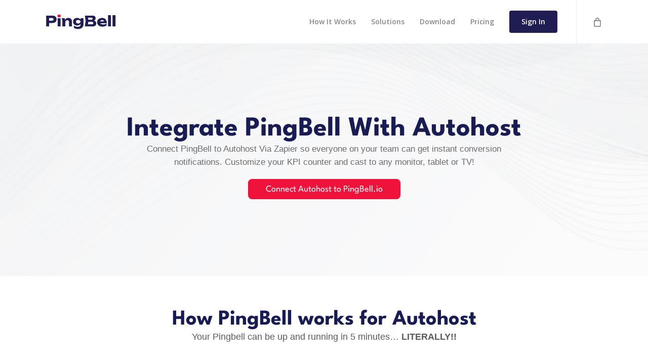

--- FILE ---
content_type: text/html; charset=UTF-8
request_url: https://pingbell.io/integrations/autohost/
body_size: 23225
content:
<!doctype html>
<html dir="ltr" lang="en-US" prefix="og: https://ogp.me/ns#" class="no-js">
<head>
	<meta charset="UTF-8">
	<meta name="viewport" content="width=device-width, initial-scale=1, maximum-scale=1, user-scalable=0" /><title>Autohost - PingBell</title>

		<!-- All in One SEO Pro 4.9.2 - aioseo.com -->
	<meta name="description" content="Autohost is an automated identity verification and fraud prevention platform integrated with multiple property management systems." />
	<meta name="robots" content="max-image-preview:large" />
	<link rel="canonical" href="https://pingbell.io/integrations/autohost/" />
	<meta name="generator" content="All in One SEO Pro (AIOSEO) 4.9.2" />
		<meta property="og:locale" content="en_US" />
		<meta property="og:site_name" content="PingBell - Order Counters &amp; Custom Push Notifications" />
		<meta property="og:type" content="article" />
		<meta property="og:title" content="Autohost - PingBell" />
		<meta property="og:description" content="Autohost is an automated identity verification and fraud prevention platform integrated with multiple property management systems." />
		<meta property="og:url" content="https://pingbell.io/integrations/autohost/" />
		<meta property="article:published_time" content="2024-11-25T14:59:13+00:00" />
		<meta property="article:modified_time" content="2024-11-25T14:59:13+00:00" />
		<meta property="article:publisher" content="https://www.facebook.com/pingbell.io" />
		<meta name="twitter:card" content="summary_large_image" />
		<meta name="twitter:site" content="@PingBell_io" />
		<meta name="twitter:title" content="Autohost - PingBell" />
		<meta name="twitter:description" content="Autohost is an automated identity verification and fraud prevention platform integrated with multiple property management systems." />
		<script type="application/ld+json" class="aioseo-schema">
			{"@context":"https:\/\/schema.org","@graph":[{"@type":"BreadcrumbList","@id":"https:\/\/pingbell.io\/integrations\/autohost\/#breadcrumblist","itemListElement":[{"@type":"ListItem","@id":"https:\/\/pingbell.io#listItem","position":1,"name":"Home","item":"https:\/\/pingbell.io","nextItem":{"@type":"ListItem","@id":"https:\/\/pingbell.io\/integrations\/#listItem","name":"Zapier Integrations"}},{"@type":"ListItem","@id":"https:\/\/pingbell.io\/integrations\/#listItem","position":2,"name":"Zapier Integrations","item":"https:\/\/pingbell.io\/integrations\/","nextItem":{"@type":"ListItem","@id":"https:\/\/pingbell.io\/zap-category\/security-identity\/#listItem","name":"security identity"},"previousItem":{"@type":"ListItem","@id":"https:\/\/pingbell.io#listItem","name":"Home"}},{"@type":"ListItem","@id":"https:\/\/pingbell.io\/zap-category\/security-identity\/#listItem","position":3,"name":"security identity","item":"https:\/\/pingbell.io\/zap-category\/security-identity\/","nextItem":{"@type":"ListItem","@id":"https:\/\/pingbell.io\/integrations\/autohost\/#listItem","name":"Autohost"},"previousItem":{"@type":"ListItem","@id":"https:\/\/pingbell.io\/integrations\/#listItem","name":"Zapier Integrations"}},{"@type":"ListItem","@id":"https:\/\/pingbell.io\/integrations\/autohost\/#listItem","position":4,"name":"Autohost","previousItem":{"@type":"ListItem","@id":"https:\/\/pingbell.io\/zap-category\/security-identity\/#listItem","name":"security identity"}}]},{"@type":"Organization","@id":"https:\/\/pingbell.io\/#organization","name":"PingBell","description":"Order Counters & Custom Push Notifications","url":"https:\/\/pingbell.io\/","logo":{"@type":"ImageObject","url":"https:\/\/pingbell.io\/wp-content\/uploads\/2023\/05\/pingbell-logo-1.png","@id":"https:\/\/pingbell.io\/integrations\/autohost\/#organizationLogo","width":2000,"height":430},"image":{"@id":"https:\/\/pingbell.io\/integrations\/autohost\/#organizationLogo"},"sameAs":["https:\/\/www.facebook.com\/pingbell.io","https:\/\/x.com\/PingBell_io","https:\/\/instagram.com\/pingbell.io","https:\/\/www.tiktok.com\/@pingbell.io","https:\/\/www.youtube.com\/@pingbell","https:\/\/www.linkedin.com\/company\/pingbell\/"]},{"@type":"WebPage","@id":"https:\/\/pingbell.io\/integrations\/autohost\/#webpage","url":"https:\/\/pingbell.io\/integrations\/autohost\/","name":"Autohost - PingBell","description":"Autohost is an automated identity verification and fraud prevention platform integrated with multiple property management systems.","inLanguage":"en-US","isPartOf":{"@id":"https:\/\/pingbell.io\/#website"},"breadcrumb":{"@id":"https:\/\/pingbell.io\/integrations\/autohost\/#breadcrumblist"},"datePublished":"2024-11-25T14:59:13+00:00","dateModified":"2024-11-25T14:59:13+00:00"},{"@type":"WebSite","@id":"https:\/\/pingbell.io\/#website","url":"https:\/\/pingbell.io\/","name":"PingBell","description":"Order Counters & Custom Push Notifications","inLanguage":"en-US","publisher":{"@id":"https:\/\/pingbell.io\/#organization"}}]}
		</script>
		<!-- All in One SEO Pro -->


<!-- Google Tag Manager by PYS -->
    <script data-cfasync="false" data-pagespeed-no-defer>
	    window.dataLayerPYS = window.dataLayerPYS || [];
	</script>
<!-- End Google Tag Manager by PYS --><script type='application/javascript'  id='pys-version-script'>console.log('PixelYourSite Free version 11.1.5');</script>
<link rel='dns-prefetch' href='//fonts.googleapis.com' />
<link rel="alternate" type="application/rss+xml" title="PingBell &raquo; Feed" href="https://pingbell.io/feed/" />
<link rel="alternate" type="application/rss+xml" title="PingBell &raquo; Comments Feed" href="https://pingbell.io/comments/feed/" />
<link rel="alternate" title="oEmbed (JSON)" type="application/json+oembed" href="https://pingbell.io/wp-json/oembed/1.0/embed?url=https%3A%2F%2Fpingbell.io%2Fintegrations%2Fautohost%2F" />
<link rel="alternate" title="oEmbed (XML)" type="text/xml+oembed" href="https://pingbell.io/wp-json/oembed/1.0/embed?url=https%3A%2F%2Fpingbell.io%2Fintegrations%2Fautohost%2F&#038;format=xml" />
<link rel="preload" href="https://pingbell.io/wp-content/themes/salient/css/fonts/icomoon.woff?v=1.7" as="font" type="font/woff" crossorigin="anonymous"><style id='wp-img-auto-sizes-contain-inline-css' type='text/css'>
img:is([sizes=auto i],[sizes^="auto," i]){contain-intrinsic-size:3000px 1500px}
/*# sourceURL=wp-img-auto-sizes-contain-inline-css */
</style>
<link rel='stylesheet' id='wedocs-block-style-css' href='https://pingbell.io/wp-content/plugins/wedocs/assets/build/style-block.css?ver=6.9' type='text/css' media='all' />
<link rel='stylesheet' id='jkit-elements-main-css' href='https://pingbell.io/wp-content/plugins/jeg-elementor-kit/assets/css/elements/main.css?ver=3.0.1' type='text/css' media='all' />
<link rel='stylesheet' id='aioseo/css/src/vue/standalone/blocks/table-of-contents/global.scss-css' href='https://pingbell.io/wp-content/plugins/all-in-one-seo-pack-pro/dist/Pro/assets/css/table-of-contents/global.e90f6d47.css?ver=4.9.2' type='text/css' media='all' />
<link rel='stylesheet' id='aioseo/css/src/vue/standalone/blocks/pro/recipe/global.scss-css' href='https://pingbell.io/wp-content/plugins/all-in-one-seo-pack-pro/dist/Pro/assets/css/recipe/global.67a3275f.css?ver=4.9.2' type='text/css' media='all' />
<link rel='stylesheet' id='aioseo/css/src/vue/standalone/blocks/pro/product/global.scss-css' href='https://pingbell.io/wp-content/plugins/all-in-one-seo-pack-pro/dist/Pro/assets/css/product/global.61066cfb.css?ver=4.9.2' type='text/css' media='all' />
<link rel='stylesheet' id='aioseo-eeat/css/src/vue/standalone/blocks/author-bio/global.scss-css' href='https://pingbell.io/wp-content/plugins/aioseo-eeat/dist/Pro/assets/css/author-bio/global.lvru5eV8.css?ver=1.2.9' type='text/css' media='all' />
<link rel='stylesheet' id='aioseo-eeat/css/src/vue/standalone/blocks/author-tooltip/global.scss-css' href='https://pingbell.io/wp-content/plugins/aioseo-eeat/dist/Pro/assets/css/author-tooltip/global.BEv34Lr4.css?ver=1.2.9' type='text/css' media='all' />
<link rel='stylesheet' id='aioseo-eeat/css/src/vue/standalone/blocks/reviewer-tooltip/global.scss-css' href='https://pingbell.io/wp-content/plugins/aioseo-eeat/dist/Pro/assets/css/reviewer-tooltip/global.Cz6Z5e1C.css?ver=1.2.9' type='text/css' media='all' />
<link rel='stylesheet' id='salient-social-css' href='https://pingbell.io/wp-content/plugins/salient-social/css/style.css?ver=1.2.6' type='text/css' media='all' />
<style id='salient-social-inline-css' type='text/css'>

  .sharing-default-minimal .nectar-love.loved,
  body .nectar-social[data-color-override="override"].fixed > a:before, 
  body .nectar-social[data-color-override="override"].fixed .nectar-social-inner a,
  .sharing-default-minimal .nectar-social[data-color-override="override"] .nectar-social-inner a:hover,
  .nectar-social.vertical[data-color-override="override"] .nectar-social-inner a:hover {
    background-color: #1f1d51;
  }
  .nectar-social.hover .nectar-love.loved,
  .nectar-social.hover > .nectar-love-button a:hover,
  .nectar-social[data-color-override="override"].hover > div a:hover,
  #single-below-header .nectar-social[data-color-override="override"].hover > div a:hover,
  .nectar-social[data-color-override="override"].hover .share-btn:hover,
  .sharing-default-minimal .nectar-social[data-color-override="override"] .nectar-social-inner a {
    border-color: #1f1d51;
  }
  #single-below-header .nectar-social.hover .nectar-love.loved i,
  #single-below-header .nectar-social.hover[data-color-override="override"] a:hover,
  #single-below-header .nectar-social.hover[data-color-override="override"] a:hover i,
  #single-below-header .nectar-social.hover .nectar-love-button a:hover i,
  .nectar-love:hover i,
  .hover .nectar-love:hover .total_loves,
  .nectar-love.loved i,
  .nectar-social.hover .nectar-love.loved .total_loves,
  .nectar-social.hover .share-btn:hover, 
  .nectar-social[data-color-override="override"].hover .nectar-social-inner a:hover,
  .nectar-social[data-color-override="override"].hover > div:hover span,
  .sharing-default-minimal .nectar-social[data-color-override="override"] .nectar-social-inner a:not(:hover) i,
  .sharing-default-minimal .nectar-social[data-color-override="override"] .nectar-social-inner a:not(:hover) {
    color: #1f1d51;
  }
/*# sourceURL=salient-social-inline-css */
</style>
<link rel='stylesheet' id='woocommerce-layout-css' href='https://pingbell.io/wp-content/plugins/woocommerce/assets/css/woocommerce-layout.css?ver=10.4.3' type='text/css' media='all' />
<link rel='stylesheet' id='woocommerce-smallscreen-css' href='https://pingbell.io/wp-content/plugins/woocommerce/assets/css/woocommerce-smallscreen.css?ver=10.4.3' type='text/css' media='only screen and (max-width: 768px)' />
<link rel='stylesheet' id='woocommerce-general-css' href='https://pingbell.io/wp-content/plugins/woocommerce/assets/css/woocommerce.css?ver=10.4.3' type='text/css' media='all' />
<style id='woocommerce-inline-inline-css' type='text/css'>
.woocommerce form .form-row .required { visibility: visible; }
/*# sourceURL=woocommerce-inline-inline-css */
</style>
<link rel='stylesheet' id='zapier_integration-css' href='https://pingbell.io/wp-content/plugins/zapier_directory//style.css?ver=6.9' type='text/css' media='all' />
<link rel='stylesheet' id='elementor-frontend-css' href='https://pingbell.io/wp-content/plugins/elementor/assets/css/frontend.min.css?ver=3.33.6' type='text/css' media='all' />
<link rel='stylesheet' id='elementor-post-330-css' href='https://pingbell.io/wp-content/uploads/elementor/css/post-330.css?ver=1766418931' type='text/css' media='all' />
<link rel='stylesheet' id='font-awesome-css' href='https://pingbell.io/wp-content/plugins/elementor/assets/lib/font-awesome/css/font-awesome.min.css?ver=4.7.0' type='text/css' media='all' />
<link rel='stylesheet' id='salient-grid-system-css' href='https://pingbell.io/wp-content/themes/salient/css/build/grid-system.css?ver=18.0.2' type='text/css' media='all' />
<link rel='stylesheet' id='main-styles-css' href='https://pingbell.io/wp-content/themes/salient/css/build/style.css?ver=18.0.2' type='text/css' media='all' />
<style id='main-styles-inline-css' type='text/css'>
@media only screen and (max-width:999px){#ajax-content-wrap .top-level .nectar-post-grid[data-animation*="fade"] .nectar-post-grid-item,#ajax-content-wrap .top-level .nectar-post-grid[data-animation="zoom-out-reveal"] .nectar-post-grid-item *:not(.content):not(.bg-overlay),#ajax-content-wrap .top-level .nectar-post-grid[data-animation="zoom-out-reveal"] .nectar-post-grid-item *:before{transform:none;opacity:1;clip-path:none;}#ajax-content-wrap .top-level .nectar-post-grid[data-animation="zoom-out-reveal"] .nectar-post-grid-item .nectar-el-parallax-scroll .nectar-post-grid-item-bg-wrap-inner{transform:scale(1.275);}}.wpb_row.vc_row.top-level .nectar-video-bg{opacity:1;height:100%;width:100%;object-fit:cover;object-position:center center;}body.using-mobile-browser .wpb_row.vc_row.top-level .nectar-video-wrap{left:0;}body.using-mobile-browser .wpb_row.vc_row.top-level.full-width-section .nectar-video-wrap:not(.column-video){left:50%;}body.using-mobile-browser #nectar_fullscreen_rows[data-mobile-disable="off"] .wpb_row.vc_row.top-level.full-width-section .nectar-video-wrap:not(.column-video){left:0;}.wpb_row.vc_row.top-level .nectar-video-wrap{opacity:1;width:100%;}body .wpb_row.parallax_section.top-level > .nectar-video-wrap video:not(.translate){opacity:1;}.top-level .portfolio-items[data-loading=lazy-load] .col .inner-wrap.animated .top-level-image{opacity:1;}.wpb_row.vc_row.top-level .column-image-bg-wrap[data-n-parallax-bg="true"] .column-image-bg,.wpb_row.vc_row.top-level + .wpb_row .column-image-bg-wrap[data-n-parallax-bg="true"] .column-image-bg,#portfolio-extra > .wpb_row.vc_row.parallax_section:first-child .row-bg{transform:none!important;height:100%!important;opacity:1;}#portfolio-extra > .wpb_row.vc_row.parallax_section .row-bg{background-attachment:scroll;}.scroll-down-wrap.hidden{transform:none;opacity:1;}#ajax-loading-screen[data-disable-mobile="0"]{display:none!important;}body[data-slide-out-widget-area-style="slide-out-from-right"].material .slide_out_area_close.hide_until_rendered{opacity:0;}
/*# sourceURL=main-styles-inline-css */
</style>
<link rel='stylesheet' id='nectar-single-styles-css' href='https://pingbell.io/wp-content/themes/salient/css/build/single.css?ver=18.0.2' type='text/css' media='all' />
<link rel='stylesheet' id='nectar_default_font_open_sans-css' href='https://fonts.googleapis.com/css?family=Open+Sans%3A300%2C400%2C600%2C700&#038;subset=latin%2Clatin-ext&#038;display=swap' type='text/css' media='all' />
<link rel='stylesheet' id='responsive-css' href='https://pingbell.io/wp-content/themes/salient/css/build/responsive.css?ver=18.0.2' type='text/css' media='all' />
<link rel='stylesheet' id='nectar-product-style-classic-css' href='https://pingbell.io/wp-content/themes/salient/css/build/third-party/woocommerce/product-style-classic.css?ver=18.0.2' type='text/css' media='all' />
<link rel='stylesheet' id='woocommerce-css' href='https://pingbell.io/wp-content/themes/salient/css/build/woocommerce.css?ver=18.0.2' type='text/css' media='all' />
<link rel='stylesheet' id='skin-ascend-css' href='https://pingbell.io/wp-content/themes/salient/css/build/ascend.css?ver=18.0.2' type='text/css' media='all' />
<link rel='stylesheet' id='salient-wp-menu-dynamic-css' href='https://pingbell.io/wp-content/uploads/salient/menu-dynamic.css?ver=11506' type='text/css' media='all' />
<link rel='stylesheet' id='widget-heading-css' href='https://pingbell.io/wp-content/plugins/elementor/assets/css/widget-heading.min.css?ver=3.33.6' type='text/css' media='all' />
<link rel='stylesheet' id='widget-icon-box-css' href='https://pingbell.io/wp-content/plugins/elementor/assets/css/widget-icon-box.min.css?ver=3.33.6' type='text/css' media='all' />
<link rel='stylesheet' id='widget-image-css' href='https://pingbell.io/wp-content/plugins/elementor/assets/css/widget-image.min.css?ver=3.33.6' type='text/css' media='all' />
<link rel='stylesheet' id='elementor-post-45157-css' href='https://pingbell.io/wp-content/uploads/elementor/css/post-45157.css?ver=1766418943' type='text/css' media='all' />
<link rel='stylesheet' id='dynamic-css-css' href='https://pingbell.io/wp-content/uploads/salient/salient-dynamic-styles.css?ver=31386' type='text/css' media='all' />
<style id='dynamic-css-inline-css' type='text/css'>
#header-space{background-color:#ffffff}@media only screen and (min-width:1000px){body #ajax-content-wrap.no-scroll{min-height:calc(100vh - 86px);height:calc(100vh - 86px)!important;}}@media only screen and (min-width:1000px){#page-header-wrap.fullscreen-header,#page-header-wrap.fullscreen-header #page-header-bg,html:not(.nectar-box-roll-loaded) .nectar-box-roll > #page-header-bg.fullscreen-header,.nectar_fullscreen_zoom_recent_projects,#nectar_fullscreen_rows:not(.afterLoaded) > div{height:calc(100vh - 85px);}.wpb_row.vc_row-o-full-height.top-level,.wpb_row.vc_row-o-full-height.top-level > .col.span_12{min-height:calc(100vh - 85px);}html:not(.nectar-box-roll-loaded) .nectar-box-roll > #page-header-bg.fullscreen-header{top:86px;}.nectar-slider-wrap[data-fullscreen="true"]:not(.loaded),.nectar-slider-wrap[data-fullscreen="true"]:not(.loaded) .swiper-container{height:calc(100vh - 84px)!important;}.admin-bar .nectar-slider-wrap[data-fullscreen="true"]:not(.loaded),.admin-bar .nectar-slider-wrap[data-fullscreen="true"]:not(.loaded) .swiper-container{height:calc(100vh - 84px - 32px)!important;}}.admin-bar[class*="page-template-template-no-header"] .wpb_row.vc_row-o-full-height.top-level,.admin-bar[class*="page-template-template-no-header"] .wpb_row.vc_row-o-full-height.top-level > .col.span_12{min-height:calc(100vh - 32px);}body[class*="page-template-template-no-header"] .wpb_row.vc_row-o-full-height.top-level,body[class*="page-template-template-no-header"] .wpb_row.vc_row-o-full-height.top-level > .col.span_12{min-height:100vh;}@media only screen and (max-width:999px){.using-mobile-browser #nectar_fullscreen_rows:not(.afterLoaded):not([data-mobile-disable="on"]) > div{height:calc(100vh - 100px);}.using-mobile-browser .wpb_row.vc_row-o-full-height.top-level,.using-mobile-browser .wpb_row.vc_row-o-full-height.top-level > .col.span_12,[data-permanent-transparent="1"].using-mobile-browser .wpb_row.vc_row-o-full-height.top-level,[data-permanent-transparent="1"].using-mobile-browser .wpb_row.vc_row-o-full-height.top-level > .col.span_12{min-height:calc(100vh - 100px);}html:not(.nectar-box-roll-loaded) .nectar-box-roll > #page-header-bg.fullscreen-header,.nectar_fullscreen_zoom_recent_projects,.nectar-slider-wrap[data-fullscreen="true"]:not(.loaded),.nectar-slider-wrap[data-fullscreen="true"]:not(.loaded) .swiper-container,#nectar_fullscreen_rows:not(.afterLoaded):not([data-mobile-disable="on"]) > div{height:calc(100vh - 47px);}.wpb_row.vc_row-o-full-height.top-level,.wpb_row.vc_row-o-full-height.top-level > .col.span_12{min-height:calc(100vh - 47px);}body[data-transparent-header="false"] #ajax-content-wrap.no-scroll{min-height:calc(100vh - 47px);height:calc(100vh - 47px);}}.post-type-archive-product.woocommerce .container-wrap,.tax-product_cat.woocommerce .container-wrap{background-color:#f6f6f6;}.woocommerce.single-product #single-meta{position:relative!important;top:0!important;margin:0;left:8px;height:auto;}.woocommerce.single-product #single-meta:after{display:block;content:" ";clear:both;height:1px;}.woocommerce ul.products li.product.material,.woocommerce-page ul.products li.product.material{background-color:#ffffff;}.woocommerce ul.products li.product.minimal .product-wrap,.woocommerce ul.products li.product.minimal .background-color-expand,.woocommerce-page ul.products li.product.minimal .product-wrap,.woocommerce-page ul.products li.product.minimal .background-color-expand{background-color:#ffffff;}.screen-reader-text,.nectar-skip-to-content:not(:focus){border:0;clip:rect(1px,1px,1px,1px);clip-path:inset(50%);height:1px;margin:-1px;overflow:hidden;padding:0;position:absolute!important;width:1px;word-wrap:normal!important;}.row .col img:not([srcset]){width:auto;}.row .col img.img-with-animation.nectar-lazy:not([srcset]){width:100%;}
.wedocs-single-wrap { 
    margin-left:7vw; 
    width:60%;
    
}

  .responsive-iframe {
    width: 1280px;
    height: 700px; /* Default for desktop */
  }

  @media screen and (max-width: 768px) {
    .responsive-iframe {
      width: 400px; /* Smaller height for mobile */
    height: 300px; /* Default for desktop */

    }
  }
/*# sourceURL=dynamic-css-inline-css */
</style>
<link rel='stylesheet' id='ekit-widget-styles-css' href='https://pingbell.io/wp-content/plugins/elementskit-lite/widgets/init/assets/css/widget-styles.css?ver=3.7.7' type='text/css' media='all' />
<link rel='stylesheet' id='ekit-responsive-css' href='https://pingbell.io/wp-content/plugins/elementskit-lite/widgets/init/assets/css/responsive.css?ver=3.7.7' type='text/css' media='all' />
<link rel='stylesheet' id='widget-icon-list-css' href='https://pingbell.io/wp-content/plugins/elementor/assets/css/widget-icon-list.min.css?ver=3.33.6' type='text/css' media='all' />
<link rel='stylesheet' id='elementor-gf-local-roboto-css' href='https://pingbell.io/wp-content/uploads/elementor/google-fonts/css/roboto.css?ver=1750842789' type='text/css' media='all' />
<link rel='stylesheet' id='elementor-gf-local-robotoslab-css' href='https://pingbell.io/wp-content/uploads/elementor/google-fonts/css/robotoslab.css?ver=1750842796' type='text/css' media='all' />
<link rel='stylesheet' id='elementor-gf-local-leaguespartan-css' href='https://pingbell.io/wp-content/uploads/elementor/google-fonts/css/leaguespartan.css?ver=1743483111' type='text/css' media='all' />
<link rel='stylesheet' id='elementor-icons-jkiticon-css' href='https://pingbell.io/wp-content/plugins/jeg-elementor-kit/assets/fonts/jkiticon/jkiticon.css?ver=3.0.1' type='text/css' media='all' />
<script type="text/javascript" id="jquery-core-js-extra">
/* <![CDATA[ */
var pysFacebookRest = {"restApiUrl":"https://pingbell.io/wp-json/pys-facebook/v1/event","debug":""};
//# sourceURL=jquery-core-js-extra
/* ]]> */
</script>
<script type="text/javascript" src="https://pingbell.io/wp-includes/js/jquery/jquery.min.js?ver=3.7.1" id="jquery-core-js"></script>
<script type="text/javascript" src="https://pingbell.io/wp-includes/js/jquery/jquery-migrate.min.js?ver=3.4.1" id="jquery-migrate-js"></script>
<script type="text/javascript" src="https://pingbell.io/wp-content/plugins/woocommerce/assets/js/jquery-blockui/jquery.blockUI.min.js?ver=2.7.0-wc.10.4.3" id="wc-jquery-blockui-js" defer="defer" data-wp-strategy="defer"></script>
<script type="text/javascript" id="wc-add-to-cart-js-extra">
/* <![CDATA[ */
var wc_add_to_cart_params = {"ajax_url":"/wp-admin/admin-ajax.php","wc_ajax_url":"/?wc-ajax=%%endpoint%%","i18n_view_cart":"View cart","cart_url":"https://pingbell.io/cart/","is_cart":"","cart_redirect_after_add":"no"};
//# sourceURL=wc-add-to-cart-js-extra
/* ]]> */
</script>
<script type="text/javascript" src="https://pingbell.io/wp-content/plugins/woocommerce/assets/js/frontend/add-to-cart.min.js?ver=10.4.3" id="wc-add-to-cart-js" defer="defer" data-wp-strategy="defer"></script>
<script type="text/javascript" src="https://pingbell.io/wp-content/plugins/woocommerce/assets/js/js-cookie/js.cookie.min.js?ver=2.1.4-wc.10.4.3" id="wc-js-cookie-js" defer="defer" data-wp-strategy="defer"></script>
<script type="text/javascript" id="woocommerce-js-extra">
/* <![CDATA[ */
var woocommerce_params = {"ajax_url":"/wp-admin/admin-ajax.php","wc_ajax_url":"/?wc-ajax=%%endpoint%%","i18n_password_show":"Show password","i18n_password_hide":"Hide password"};
//# sourceURL=woocommerce-js-extra
/* ]]> */
</script>
<script type="text/javascript" src="https://pingbell.io/wp-content/plugins/woocommerce/assets/js/frontend/woocommerce.min.js?ver=10.4.3" id="woocommerce-js" defer="defer" data-wp-strategy="defer"></script>
<script type="text/javascript" src="https://pingbell.io/wp-content/plugins/pixelyoursite/dist/scripts/jquery.bind-first-0.2.3.min.js?ver=0.2.3" id="jquery-bind-first-js"></script>
<script type="text/javascript" src="https://pingbell.io/wp-content/plugins/pixelyoursite/dist/scripts/js.cookie-2.1.3.min.js?ver=2.1.3" id="js-cookie-pys-js"></script>
<script type="text/javascript" src="https://pingbell.io/wp-content/plugins/pixelyoursite/dist/scripts/tld.min.js?ver=2.3.1" id="js-tld-js"></script>
<script type="text/javascript" id="pys-js-extra">
/* <![CDATA[ */
var pysOptions = {"staticEvents":{"facebook":{"init_event":[{"delay":0,"type":"static","ajaxFire":false,"name":"PageView","pixelIds":["867697691204473"],"eventID":"a6ddc0f1-f9bf-4a15-9648-1486ebb4d76a","params":{"page_title":"Autohost","post_type":"zapier_integration","post_id":40859,"plugin":"PixelYourSite","user_role":"guest","event_url":"pingbell.io/integrations/autohost/"},"e_id":"init_event","ids":[],"hasTimeWindow":false,"timeWindow":0,"woo_order":"","edd_order":""}]}},"dynamicEvents":[],"triggerEvents":[],"triggerEventTypes":[],"facebook":{"pixelIds":["867697691204473"],"advancedMatching":{"external_id":"cfbdcbecceccebbcdbbb"},"advancedMatchingEnabled":true,"removeMetadata":false,"wooVariableAsSimple":false,"serverApiEnabled":true,"wooCRSendFromServer":false,"send_external_id":null,"enabled_medical":false,"do_not_track_medical_param":["event_url","post_title","page_title","landing_page","content_name","categories","category_name","tags"],"meta_ldu":false},"ga":{"trackingIds":["G-THZLX1DFC4"],"commentEventEnabled":true,"downloadEnabled":true,"formEventEnabled":true,"crossDomainEnabled":true,"crossDomainAcceptIncoming":true,"crossDomainDomains":["https://app.pingbell.io"],"isDebugEnabled":[],"serverContainerUrls":{"G-THZLX1DFC4":{"enable_server_container":"","server_container_url":"","transport_url":""}},"additionalConfig":{"G-THZLX1DFC4":{"first_party_collection":true}},"disableAdvertisingFeatures":false,"disableAdvertisingPersonalization":false,"wooVariableAsSimple":true,"custom_page_view_event":false},"debug":"","siteUrl":"https://pingbell.io","ajaxUrl":"https://pingbell.io/wp-admin/admin-ajax.php","ajax_event":"30ca8d2146","enable_remove_download_url_param":"1","cookie_duration":"7","last_visit_duration":"60","enable_success_send_form":"","ajaxForServerEvent":"1","ajaxForServerStaticEvent":"1","useSendBeacon":"1","send_external_id":"1","external_id_expire":"180","track_cookie_for_subdomains":"1","google_consent_mode":"1","gdpr":{"ajax_enabled":false,"all_disabled_by_api":false,"facebook_disabled_by_api":false,"analytics_disabled_by_api":false,"google_ads_disabled_by_api":false,"pinterest_disabled_by_api":false,"bing_disabled_by_api":false,"reddit_disabled_by_api":false,"externalID_disabled_by_api":false,"facebook_prior_consent_enabled":true,"analytics_prior_consent_enabled":true,"google_ads_prior_consent_enabled":null,"pinterest_prior_consent_enabled":true,"bing_prior_consent_enabled":true,"cookiebot_integration_enabled":false,"cookiebot_facebook_consent_category":"marketing","cookiebot_analytics_consent_category":"statistics","cookiebot_tiktok_consent_category":"marketing","cookiebot_google_ads_consent_category":"marketing","cookiebot_pinterest_consent_category":"marketing","cookiebot_bing_consent_category":"marketing","consent_magic_integration_enabled":false,"real_cookie_banner_integration_enabled":false,"cookie_notice_integration_enabled":false,"cookie_law_info_integration_enabled":false,"analytics_storage":{"enabled":true,"value":"granted","filter":false},"ad_storage":{"enabled":true,"value":"granted","filter":false},"ad_user_data":{"enabled":true,"value":"granted","filter":false},"ad_personalization":{"enabled":true,"value":"granted","filter":false}},"cookie":{"disabled_all_cookie":false,"disabled_start_session_cookie":false,"disabled_advanced_form_data_cookie":false,"disabled_landing_page_cookie":false,"disabled_first_visit_cookie":false,"disabled_trafficsource_cookie":false,"disabled_utmTerms_cookie":false,"disabled_utmId_cookie":false},"tracking_analytics":{"TrafficSource":"direct","TrafficLanding":"undefined","TrafficUtms":[],"TrafficUtmsId":[]},"GATags":{"ga_datalayer_type":"default","ga_datalayer_name":"dataLayerPYS"},"woo":{"enabled":true,"enabled_save_data_to_orders":true,"addToCartOnButtonEnabled":true,"addToCartOnButtonValueEnabled":true,"addToCartOnButtonValueOption":"price","singleProductId":null,"removeFromCartSelector":"form.woocommerce-cart-form .remove","addToCartCatchMethod":"add_cart_hook","is_order_received_page":false,"containOrderId":false},"edd":{"enabled":false},"cache_bypass":"1769038155"};
//# sourceURL=pys-js-extra
/* ]]> */
</script>
<script type="text/javascript" src="https://pingbell.io/wp-content/plugins/pixelyoursite/dist/scripts/public.js?ver=11.1.5" id="pys-js"></script>
<script></script><link rel="https://api.w.org/" href="https://pingbell.io/wp-json/" /><link rel="alternate" title="JSON" type="application/json" href="https://pingbell.io/wp-json/wp/v2/zapier_integration/40859" /><link rel="EditURI" type="application/rsd+xml" title="RSD" href="https://pingbell.io/xmlrpc.php?rsd" />
<meta name="generator" content="WordPress 6.9" />
<meta name="generator" content="WooCommerce 10.4.3" />
<link rel='shortlink' href='https://pingbell.io/?p=40859' />
<meta name="facebook-domain-verification" content="jqom9n3nz396nyzcpfsqk03cvd2wb0" /><script type="text/javascript"> var root = document.getElementsByTagName( "html" )[0]; root.setAttribute( "class", "js" ); </script><script>(function(w,r){w._rwq=r;w[r]=w[r]||function(){(w[r].q=w[r].q||[]).push(arguments)}})(window,'rewardful');</script>
<script async src='https://r.wdfl.co/rw.js' data-rewardful='d74b55'></script>

<script src="https://cdn.amplitude.com/script/7144e1b223439f745d4f716b9a8198b3.js"></script><script>window.amplitude.init('7144e1b223439f745d4f716b9a8198b3', {"fetchRemoteConfig":true,"autocapture":true});</script>

<!--MNTN Tracking Pixel-->
<!-- INSTALL ON ALL PAGES OF SITE-->
<script type="text/javascript">
	(function(){"use strict";var e=null,b="4.0.0",
	n="43404",
	additional="term=value",
	t,r,i;try{t=top.document.referer!==""?encodeURIComponent(top.document.referrer.substring(0,2048)):""}catch(o){t=document.referrer!==null?document.referrer.toString().substring(0,2048):""}try{r=window&&window.top&&document.location&&window.top.location===document.location?document.location:window&&window.top&&window.top.location&&""!==window.top.location?window.top.location:document.location}catch(u){r=document.location}try{i=parent.location.href!==""?encodeURIComponent(parent.location.href.toString().substring(0,2048)):""}catch(a){try{i=r!==null?encodeURIComponent(r.toString().substring(0,2048)):""}catch(f){i=""}}var l,c=document.createElement("script"),h=null,p=document.getElementsByTagName("script"),d=Number(p.length)-1,v=document.getElementsByTagName("script")[d];if(typeof l==="undefined"){l=Math.floor(Math.random()*1e17)}h="dx.mountain.com/spx?"+"dxver="+b+"&shaid="+n+"&tdr="+t+"&plh="+i+"&cb="+l+additional;c.type="text/javascript";c.src=("https:"===document.location.protocol?"https://":"http://")+h;v.parentNode.insertBefore(c,v)})()
</script>	<noscript><style>.woocommerce-product-gallery{ opacity: 1 !important; }</style></noscript>
				<style>
				.e-con.e-parent:nth-of-type(n+4):not(.e-lazyloaded):not(.e-no-lazyload),
				.e-con.e-parent:nth-of-type(n+4):not(.e-lazyloaded):not(.e-no-lazyload) * {
					background-image: none !important;
				}
				@media screen and (max-height: 1024px) {
					.e-con.e-parent:nth-of-type(n+3):not(.e-lazyloaded):not(.e-no-lazyload),
					.e-con.e-parent:nth-of-type(n+3):not(.e-lazyloaded):not(.e-no-lazyload) * {
						background-image: none !important;
					}
				}
				@media screen and (max-height: 640px) {
					.e-con.e-parent:nth-of-type(n+2):not(.e-lazyloaded):not(.e-no-lazyload),
					.e-con.e-parent:nth-of-type(n+2):not(.e-lazyloaded):not(.e-no-lazyload) * {
						background-image: none !important;
					}
				}
			</style>
			<meta name="generator" content="Powered by WPBakery Page Builder - drag and drop page builder for WordPress."/>
<link rel="icon" href="https://pingbell.io/wp-content/uploads/2023/08/cropped-pingbell-site-icon-32x32.png" sizes="32x32" />
<link rel="icon" href="https://pingbell.io/wp-content/uploads/2023/08/cropped-pingbell-site-icon-192x192.png" sizes="192x192" />
<link rel="apple-touch-icon" href="https://pingbell.io/wp-content/uploads/2023/08/cropped-pingbell-site-icon-180x180.png" />
<meta name="msapplication-TileImage" content="https://pingbell.io/wp-content/uploads/2023/08/cropped-pingbell-site-icon-270x270.png" />

<script>(function(w,r){w._rwq=r;w[r]=w[r]||function(){(w[r].q=w[r].q||[]).push(arguments)}})(window,'rewardful');</script>
<script async src='https://r.wdfl.co/rw.js' data-rewardful='d74b55'></script>

<script src="https://cdn.amplitude.com/script/7144e1b223439f745d4f716b9a8198b3.js"></script><script>window.amplitude.init('7144e1b223439f745d4f716b9a8198b3', {"fetchRemoteConfig":true,"autocapture":true});</script>

<!--MNTN Tracking Pixel-->
<!-- INSTALL ON ALL PAGES OF SITE-->
<script type="text/javascript">
	(function(){"use strict";var e=null,b="4.0.0",
	n="43404",
	additional="term=value",
	t,r,i;try{t=top.document.referer!==""?encodeURIComponent(top.document.referrer.substring(0,2048)):""}catch(o){t=document.referrer!==null?document.referrer.toString().substring(0,2048):""}try{r=window&&window.top&&document.location&&window.top.location===document.location?document.location:window&&window.top&&window.top.location&&""!==window.top.location?window.top.location:document.location}catch(u){r=document.location}try{i=parent.location.href!==""?encodeURIComponent(parent.location.href.toString().substring(0,2048)):""}catch(a){try{i=r!==null?encodeURIComponent(r.toString().substring(0,2048)):""}catch(f){i=""}}var l,c=document.createElement("script"),h=null,p=document.getElementsByTagName("script"),d=Number(p.length)-1,v=document.getElementsByTagName("script")[d];if(typeof l==="undefined"){l=Math.floor(Math.random()*1e17)}h="dx.mountain.com/spx?"+"dxver="+b+"&shaid="+n+"&tdr="+t+"&plh="+i+"&cb="+l+additional;c.type="text/javascript";c.src=("https:"===document.location.protocol?"https://":"http://")+h;v.parentNode.insertBefore(c,v)})()
</script>

<meta name="google-site-verification" content="825UX4rA6ldUfhGCeW2Wp730HMaH03SoJprkpG3e3Fw" />

<script id="vtag-ai-js" async src="https://r2.leadsy.ai/tag.js" data-pid="UHvhG92dQiysKuac" data-version="062024"></script>
<noscript><style> .wpb_animate_when_almost_visible { opacity: 1; }</style></noscript></head><body class="wp-singular zapier_integration-template-default single single-zapier_integration postid-40859 wp-custom-logo wp-theme-salient theme-salient woocommerce-no-js jkit-color-scheme ascend wpb-js-composer js-comp-ver-8.6.1 vc_responsive elementor-default elementor-template-full-width elementor-kit-330 elementor-page-45157" data-footer-reveal="false" data-footer-reveal-shadow="none" data-header-format="default" data-body-border="off" data-boxed-style="" data-header-breakpoint="1000" data-dropdown-style="minimal" data-cae="easeOutCubic" data-cad="750" data-megamenu-width="contained" data-aie="none" data-ls="fancybox" data-apte="standard" data-hhun="0" data-fancy-form-rcs="default" data-form-style="default" data-form-submit="regular" data-is="minimal" data-button-style="slightly_rounded_shadow" data-user-account-button="false" data-flex-cols="true" data-col-gap="default" data-header-inherit-rc="false" data-header-search="false" data-animated-anchors="true" data-ajax-transitions="false" data-full-width-header="true" data-slide-out-widget-area="true" data-slide-out-widget-area-style="slide-out-from-right" data-user-set-ocm="off" data-loading-animation="none" data-bg-header="false" data-responsive="1" data-ext-responsive="true" data-ext-padding="90" data-header-resize="1" data-header-color="custom" data-cart="true" data-remove-m-parallax="" data-remove-m-video-bgs="" data-m-animate="0" data-force-header-trans-color="light" data-smooth-scrolling="0" data-permanent-transparent="false" >
	
	<script type="text/javascript">
	 (function(window, document) {

		document.documentElement.classList.remove("no-js");

		if(navigator.userAgent.match(/(Android|iPod|iPhone|iPad|BlackBerry|IEMobile|Opera Mini)/)) {
			document.body.className += " using-mobile-browser mobile ";
		}
		if(navigator.userAgent.match(/Mac/) && navigator.maxTouchPoints && navigator.maxTouchPoints > 2) {
			document.body.className += " using-ios-device ";
		}

		if( !("ontouchstart" in window) ) {

			var body = document.querySelector("body");
			var winW = window.innerWidth;
			var bodyW = body.clientWidth;

			if (winW > bodyW + 4) {
				body.setAttribute("style", "--scroll-bar-w: " + (winW - bodyW - 4) + "px");
			} else {
				body.setAttribute("style", "--scroll-bar-w: 0px");
			}
		}

	 })(window, document);
   </script><nav aria-label="Skip links" class="nectar-skip-to-content-wrap"><a href="#ajax-content-wrap" class="nectar-skip-to-content">Skip to main content</a></nav>	
	<div id="header-space"  data-header-mobile-fixed='1'></div> 
	
		<div id="header-outer" data-has-menu="true" data-has-buttons="yes" data-header-button_style="shadow_hover_scale" data-using-pr-menu="false" data-mobile-fixed="1" data-ptnm="false" data-lhe="animated_underline" data-user-set-bg="#ffffff" data-format="default" data-permanent-transparent="false" data-megamenu-rt="0" data-remove-fixed="0" data-header-resize="1" data-cart="true" data-transparency-option="" data-box-shadow="none" data-shrink-num="6" data-using-secondary="0" data-using-logo="1" data-logo-height="30" data-m-logo-height="24" data-padding="28" data-full-width="true" data-condense="false" >
		
<header id="top" role="banner" aria-label="Main Menu">
		<div class="container">
		<div class="row">
			<div class="col span_3">
								<a id="logo" href="https://pingbell.io" data-supplied-ml-starting-dark="false" data-supplied-ml-starting="false" data-supplied-ml="false" >
					<img class="stnd skip-lazy default-logo dark-version" width="2000" height="430" alt="PingBell" src="https://pingbell.io/wp-content/uploads/2023/05/pingbell-logo-1.png" srcset="https://pingbell.io/wp-content/uploads/2023/05/pingbell-logo-1.png 1x, https://pingbell.io/wp-content/uploads/2023/05/pingbell-logo-1.png 2x" />				</a>
							</div><!--/span_3-->

			<div class="col span_9 col_last">
									<div class="nectar-mobile-only mobile-header"><div class="inner"><ul id="menu-main" class="sf-menu"><li id="menu-item-45694" class="menu-item menu-item-type-custom menu-item-object-custom menu-item-btn-style-button_accent-color menu-item-45694"><a href="https://app.pingbell.io"><span class="menu-title-text">Sign In</span></a></li>
</ul></div></div>
				
						<a id="mobile-cart-link" aria-label="Cart" data-cart-style="dropdown" href="https://pingbell.io/cart/"><i class="icon-salient-cart"></i><div class="cart-wrap"><span>0 </span></div></a>
															<div class="slide-out-widget-area-toggle mobile-icon slide-out-from-right" data-custom-color="false" data-icon-animation="simple-transform">
						<div> <a href="#slide-out-widget-area" role="button" aria-label="Navigation Menu" aria-expanded="false" class="closed">
							<span class="screen-reader-text">Menu</span><span aria-hidden="true"> <i class="lines-button x2"> <i class="lines"></i> </i> </span>						</a></div>
					</div>
				
									<nav aria-label="Main Menu">
													<ul class="sf-menu">
								<li id="menu-item-46693" class="menu-item menu-item-type-post_type menu-item-object-page nectar-regular-menu-item menu-item-46693"><a href="https://pingbell.io/how-it-works/"><span class="menu-title-text">How It Works</span></a></li>
<li id="menu-item-46691" class="menu-item menu-item-type-post_type menu-item-object-page nectar-regular-menu-item menu-item-46691"><a href="https://pingbell.io/solutions/"><span class="menu-title-text">Solutions</span></a></li>
<li id="menu-item-46692" class="menu-item menu-item-type-post_type menu-item-object-page nectar-regular-menu-item menu-item-46692"><a href="https://pingbell.io/download/"><span class="menu-title-text">Download</span></a></li>
<li id="menu-item-46376" class="menu-item menu-item-type-post_type menu-item-object-page nectar-regular-menu-item menu-item-46376"><a href="https://pingbell.io/pricing/"><span class="menu-title-text">Pricing</span></a></li>
<li class="menu-item menu-item-type-custom menu-item-object-custom menu-item-btn-style-button_accent-color nectar-regular-menu-item menu-item-45694"><a href="https://app.pingbell.io"><span class="menu-title-text">Sign In</span></a></li>
							</ul>
													<ul class="buttons sf-menu" data-user-set-ocm="off"><li class="nectar-woo-cart">
			<div class="cart-outer" data-user-set-ocm="off" data-cart-style="dropdown">
				<div class="cart-menu-wrap">
					<div class="cart-menu">
						<a class="cart-contents" href="https://pingbell.io/cart/"><div class="cart-icon-wrap"><i class="icon-salient-cart" aria-hidden="true"></i> <div class="cart-wrap"><span>0 </span></div> </div></a>
					</div>
				</div>

									<div class="cart-notification">
						<span class="item-name"></span> was successfully added to your cart.					</div>
				
				<div class="widget woocommerce widget_shopping_cart"><div class="widget_shopping_cart_content"></div></div>
			</div>

			</li></ul>
						
					</nav>

					
				</div><!--/span_9-->

				
			</div><!--/row-->
					</div><!--/container-->
	</header>		
	</div>
	
<div id="search-outer" class="nectar">
	<div id="search">
		<div class="container">
			 <div id="search-box">
				 <div class="inner-wrap">
					 <div class="col span_12">
						  <form role="search" action="https://pingbell.io/" method="GET">
															<input type="text" name="s" id="s" value="Type what you&#039;re looking for" aria-label="Search" data-placeholder="Type what you&#039;re looking for" />
							
						
						<button aria-label="Search" class="search-box__button" type="submit">Search</button>						</form>
					</div><!--/span_12-->
				</div><!--/inner-wrap-->
			 </div><!--/search-box-->
			 <div id="close"><a href="#" role="button"><span class="screen-reader-text">Close Search</span>
				<span class="icon-salient-x" aria-hidden="true"></span>				 </a></div>
		 </div><!--/container-->
	</div><!--/search-->
</div><!--/search-outer-->
	<div id="ajax-content-wrap">
		<div data-elementor-type="single-post" data-elementor-id="45157" class="elementor elementor-45157 elementor-location-single post-40859 zapier_integration type-zapier_integration status-publish zap_category-security-identity" data-elementor-post-type="elementor_library">
			<div class="elementor-element elementor-element-e1db669 e-flex e-con-boxed e-con e-parent" data-id="e1db669" data-element_type="container" data-settings="{&quot;background_background&quot;:&quot;classic&quot;}">
					<div class="e-con-inner">
				<div class="elementor-element elementor-element-7a10249 elementor-widget elementor-widget-heading" data-id="7a10249" data-element_type="widget" data-widget_type="heading.default">
				<div class="elementor-widget-container">
					<h2 class="elementor-heading-title elementor-size-default">Integrate PingBell With Autohost</h2>				</div>
				</div>
				<div class="elementor-element elementor-element-fa8bd4c elementor-widget__width-initial elementor-widget elementor-widget-text-editor" data-id="fa8bd4c" data-element_type="widget" data-widget_type="text-editor.default">
				<div class="elementor-widget-container">
									Connect PingBell to Autohost Via Zapier so everyone on your team can get instant conversion notifications. Customize your KPI counter and cast to any monitor, tablet or TV!								</div>
				</div>
		<div class="elementor-element elementor-element-c4c0328 e-con-full e-flex e-con e-child" data-id="c4c0328" data-element_type="container">
				<div class="elementor-element elementor-element-0864b25 elementor-align-center elementor-widget elementor-widget-button" data-id="0864b25" data-element_type="widget" data-widget_type="button.default">
				<div class="elementor-widget-container">
									<div class="elementor-button-wrapper">
					<a class="elementor-button elementor-button-link elementor-size-sm" href="https://api.zapier.com/v1/embed/apps/pingbell/integrations/autohost-webhooks">
						<span class="elementor-button-content-wrapper">
									<span class="elementor-button-text">Connect  Autohost to PingBell.io</span>
					</span>
					</a>
				</div>
								</div>
				</div>
				</div>
					</div>
				</div>
		<div class="elementor-element elementor-element-5991c53 e-flex e-con-boxed e-con e-parent" data-id="5991c53" data-element_type="container">
					<div class="e-con-inner">
				<div class="elementor-element elementor-element-90ec725 elementor-widget elementor-widget-heading" data-id="90ec725" data-element_type="widget" data-widget_type="heading.default">
				<div class="elementor-widget-container">
					<h2 class="elementor-heading-title elementor-size-default">How PingBell works for Autohost</h2>				</div>
				</div>
				<div class="elementor-element elementor-element-ccb311c elementor-widget__width-initial elementor-widget elementor-widget-text-editor" data-id="ccb311c" data-element_type="widget" data-widget_type="text-editor.default">
				<div class="elementor-widget-container">
									<p>Your Pingbell can be up and running in 5 minutes&#8230;<b> LITERALLY!!</b></p>								</div>
				</div>
		<div class="elementor-element elementor-element-42f796a e-grid e-con-full e-con e-child" data-id="42f796a" data-element_type="container">
				<div class="elementor-element elementor-element-ef11bf3 jkit-equal-height-disable elementor-widget elementor-widget-jkit_icon_box" data-id="ef11bf3" data-element_type="widget" data-widget_type="jkit_icon_box.default">
				<div class="elementor-widget-container">
					<div  class="jeg-elementor-kit jkit-icon-box icon-position- elementor-animation- jeg_module_40859__6971614b72372" ><div class="jkit-icon-box-wrapper hover-from-left"><div class="icon-box icon-box-header elementor-animation-"><div class="icon style-color"><i aria-hidden="true" class="jki jki-plus-circle-light"></i></div></div><div class="icon-box icon-box-body">
                <h2 class="title">Create a new PingBell</h2><p class="icon-box-description">Name your PingBell, Select a custom sound, add an inspiring text prompt and add your team members.</p>
            </div>
            
            </div></div>				</div>
				</div>
				<div class="elementor-element elementor-element-036ab6d jkit-equal-height-disable elementor-widget elementor-widget-jkit_icon_box" data-id="036ab6d" data-element_type="widget" data-widget_type="jkit_icon_box.default">
				<div class="elementor-widget-container">
					<div  class="jeg-elementor-kit jkit-icon-box icon-position- elementor-animation- jeg_module_40859_1_6971614b73626" ><div class="jkit-icon-box-wrapper hover-from-left"><div class="icon-box icon-box-header elementor-animation-"><div class="icon style-color"><i aria-hidden="true" class="jki jki-copy-line"></i></div></div><div class="icon-box icon-box-body">
                <h2 class="title">Connect your PingBell to a webhook</h2><p class="icon-box-description">Copy &amp; Paste the PingBell notification URL into the webhook field of your desired app or service. Then choose the event that will Make Your PingBell Ring.</p>
            </div>
            
            </div></div>				</div>
				</div>
				<div class="elementor-element elementor-element-a8a02d7 jkit-equal-height-disable elementor-widget elementor-widget-jkit_icon_box" data-id="a8a02d7" data-element_type="widget" data-widget_type="jkit_icon_box.default">
				<div class="elementor-widget-container">
					<div  class="jeg-elementor-kit jkit-icon-box icon-position- elementor-animation- jeg_module_40859_2_6971614b742b0" ><div class="jkit-icon-box-wrapper hover-from-left"><div class="icon-box icon-box-header elementor-animation-"><div class="icon style-color"><i aria-hidden="true" class="jki jki-stats-4-light"></i></div></div><div class="icon-box icon-box-body">
                <h2 class="title">Get notified and view stats</h2><p class="icon-box-description">Get an instant notification every time the event is triggered. Review the amount of PingBells we tracked in your dashboard.</p>
            </div>
            
            </div></div>				</div>
				</div>
				</div>
					</div>
				</div>
		<div class="elementor-element elementor-element-d208464 e-con-full e-flex e-con e-parent" data-id="d208464" data-element_type="container" data-settings="{&quot;background_background&quot;:&quot;classic&quot;}">
		<div class="elementor-element elementor-element-b33f78b e-flex e-con-boxed e-con e-child" data-id="b33f78b" data-element_type="container">
					<div class="e-con-inner">
		<div class="elementor-element elementor-element-ee91888 e-con-full e-flex e-con e-child" data-id="ee91888" data-element_type="container">
				<div class="elementor-element elementor-element-01e4140 elementor-widget elementor-widget-heading" data-id="01e4140" data-element_type="widget" data-widget_type="heading.default">
				<div class="elementor-widget-container">
					<h2 class="elementor-heading-title elementor-size-default">Group Push Notifications For Autohost</h2>				</div>
				</div>
				<div class="elementor-element elementor-element-ec5d2a7 elementor-widget__width-initial elementor-widget elementor-widget-text-editor" data-id="ec5d2a7" data-element_type="widget" data-widget_type="text-editor.default">
				<div class="elementor-widget-container">
									<p>Using PingBell you can now easily notify your entire team when a transaction occurs, wherever they are in the world!</p>								</div>
				</div>
				<div class="elementor-element elementor-element-c4bed8f elementor-align-left elementor-widget elementor-widget-button" data-id="c4bed8f" data-element_type="widget" data-widget_type="button.default">
				<div class="elementor-widget-container">
									<div class="elementor-button-wrapper">
					<a class="elementor-button elementor-button-link elementor-size-sm" href="https://app.pingbell.io/">
						<span class="elementor-button-content-wrapper">
									<span class="elementor-button-text">Sign Up Now</span>
					</span>
					</a>
				</div>
								</div>
				</div>
				</div>
		<div class="elementor-element elementor-element-84cbe86 e-con-full e-flex e-con e-child" data-id="84cbe86" data-element_type="container">
		<div class="elementor-element elementor-element-1783b97 e-grid e-con-full e-con e-child" data-id="1783b97" data-element_type="container">
				<div class="elementor-element elementor-element-c952fa6 elementor-view-default elementor-position-top elementor-mobile-position-top elementor-widget elementor-widget-icon-box" data-id="c952fa6" data-element_type="widget" data-widget_type="icon-box.default">
				<div class="elementor-widget-container">
							<div class="elementor-icon-box-wrapper">

						<div class="elementor-icon-box-icon">
				<span  class="elementor-icon">
				<i aria-hidden="true" class="jki jki-bolt-solid"></i>				</span>
			</div>
			
						<div class="elementor-icon-box-content">

									<h3 class="elementor-icon-box-title">
						<span  >
							Instant Alerts						</span>
					</h3>
				
									<p class="elementor-icon-box-description">
						Get notified Immediately when transactions happen!					</p>
				
			</div>
			
		</div>
						</div>
				</div>
				<div class="elementor-element elementor-element-f0604e9 elementor-view-default elementor-position-top elementor-mobile-position-top elementor-widget elementor-widget-icon-box" data-id="f0604e9" data-element_type="widget" data-widget_type="icon-box.default">
				<div class="elementor-widget-container">
							<div class="elementor-icon-box-wrapper">

						<div class="elementor-icon-box-icon">
				<span  class="elementor-icon">
				<i aria-hidden="true" class="jki jki-message-circle-line"></i>				</span>
			</div>
			
						<div class="elementor-icon-box-content">

									<h3 class="elementor-icon-box-title">
						<span  >
							Customizable Prompts						</span>
					</h3>
				
									<p class="elementor-icon-box-description">
						Define a custom text prompt for each PingBell you create.					</p>
				
			</div>
			
		</div>
						</div>
				</div>
				<div class="elementor-element elementor-element-2014565 elementor-view-default elementor-position-top elementor-mobile-position-top elementor-widget elementor-widget-icon-box" data-id="2014565" data-element_type="widget" data-widget_type="icon-box.default">
				<div class="elementor-widget-container">
							<div class="elementor-icon-box-wrapper">

						<div class="elementor-icon-box-icon">
				<span  class="elementor-icon">
				<svg aria-hidden="true" class="e-font-icon-svg e-far-bell" viewBox="0 0 448 512" xmlns="http://www.w3.org/2000/svg"><path d="M439.39 362.29c-19.32-20.76-55.47-51.99-55.47-154.29 0-77.7-54.48-139.9-127.94-155.16V32c0-17.67-14.32-32-31.98-32s-31.98 14.33-31.98 32v20.84C118.56 68.1 64.08 130.3 64.08 208c0 102.3-36.15 133.53-55.47 154.29-6 6.45-8.66 14.16-8.61 21.71.11 16.4 12.98 32 32.1 32h383.8c19.12 0 32-15.6 32.1-32 .05-7.55-2.61-15.27-8.61-21.71zM67.53 368c21.22-27.97 44.42-74.33 44.53-159.42 0-.2-.06-.38-.06-.58 0-61.86 50.14-112 112-112s112 50.14 112 112c0 .2-.06.38-.06.58.11 85.1 23.31 131.46 44.53 159.42H67.53zM224 512c35.32 0 63.97-28.65 63.97-64H160.03c0 35.35 28.65 64 63.97 64z"></path></svg>				</span>
			</div>
			
						<div class="elementor-icon-box-content">

									<h3 class="elementor-icon-box-title">
						<span  >
							Sound Notifications						</span>
					</h3>
				
									<p class="elementor-icon-box-description">
						Get instant audio pings on yourphone. Choose from our availablesounds.					</p>
				
			</div>
			
		</div>
						</div>
				</div>
				<div class="elementor-element elementor-element-e5fc93b elementor-view-default elementor-position-top elementor-mobile-position-top elementor-widget elementor-widget-icon-box" data-id="e5fc93b" data-element_type="widget" data-widget_type="icon-box.default">
				<div class="elementor-widget-container">
							<div class="elementor-icon-box-wrapper">

						<div class="elementor-icon-box-icon">
				<span  class="elementor-icon">
				<i aria-hidden="true" class="jki jki-stats-4-light"></i>				</span>
			</div>
			
						<div class="elementor-icon-box-content">

									<h3 class="elementor-icon-box-title">
						<span  >
							Conversions Statistics						</span>
					</h3>
				
									<p class="elementor-icon-box-description">
						View the total notifications each one of your PingBell's received over time.					</p>
				
			</div>
			
		</div>
						</div>
				</div>
				<div class="elementor-element elementor-element-30816d2 elementor-view-default elementor-position-top elementor-mobile-position-top elementor-widget elementor-widget-icon-box" data-id="30816d2" data-element_type="widget" data-widget_type="icon-box.default">
				<div class="elementor-widget-container">
							<div class="elementor-icon-box-wrapper">

						<div class="elementor-icon-box-icon">
				<span  class="elementor-icon">
				<svg aria-hidden="true" class="e-font-icon-svg e-fas-users" viewBox="0 0 640 512" xmlns="http://www.w3.org/2000/svg"><path d="M96 224c35.3 0 64-28.7 64-64s-28.7-64-64-64-64 28.7-64 64 28.7 64 64 64zm448 0c35.3 0 64-28.7 64-64s-28.7-64-64-64-64 28.7-64 64 28.7 64 64 64zm32 32h-64c-17.6 0-33.5 7.1-45.1 18.6 40.3 22.1 68.9 62 75.1 109.4h66c17.7 0 32-14.3 32-32v-32c0-35.3-28.7-64-64-64zm-256 0c61.9 0 112-50.1 112-112S381.9 32 320 32 208 82.1 208 144s50.1 112 112 112zm76.8 32h-8.3c-20.8 10-43.9 16-68.5 16s-47.6-6-68.5-16h-8.3C179.6 288 128 339.6 128 403.2V432c0 26.5 21.5 48 48 48h288c26.5 0 48-21.5 48-48v-28.8c0-63.6-51.6-115.2-115.2-115.2zm-223.7-13.4C161.5 263.1 145.6 256 128 256H64c-35.3 0-64 28.7-64 64v32c0 17.7 14.3 32 32 32h65.9c6.3-47.4 34.9-87.3 75.2-109.4z"></path></svg>				</span>
			</div>
			
						<div class="elementor-icon-box-content">

									<h3 class="elementor-icon-box-title">
						<span  >
							Unlimited Team Members						</span>
					</h3>
				
									<p class="elementor-icon-box-description">
						Let your entire business unit know whenever a conversion occurs.					</p>
				
			</div>
			
		</div>
						</div>
				</div>
				<div class="elementor-element elementor-element-97b1b90 elementor-view-default elementor-position-top elementor-mobile-position-top elementor-widget elementor-widget-icon-box" data-id="97b1b90" data-element_type="widget" data-widget_type="icon-box.default">
				<div class="elementor-widget-container">
							<div class="elementor-icon-box-wrapper">

						<div class="elementor-icon-box-icon">
				<span  class="elementor-icon">
				<i aria-hidden="true" class="jki jki-api_setup-light"></i>				</span>
			</div>
			
						<div class="elementor-icon-box-content">

									<h3 class="elementor-icon-box-title">
						<span  >
							Unlimited Integrations						</span>
					</h3>
				
									<p class="elementor-icon-box-description">
						Directly integrate the notification URL with any webhook, or via Zapier!					</p>
				
			</div>
			
		</div>
						</div>
				</div>
				</div>
				</div>
					</div>
				</div>
				</div>
		<div class="elementor-element elementor-element-843fa80 e-flex e-con-boxed e-con e-parent" data-id="843fa80" data-element_type="container">
					<div class="e-con-inner">
				<div class="elementor-element elementor-element-76c89ab elementor-widget elementor-widget-heading" data-id="76c89ab" data-element_type="widget" data-widget_type="heading.default">
				<div class="elementor-widget-container">
					<h2 class="elementor-heading-title elementor-size-default">Easily integrate PingBell with <span>7,500+</span> leading apps through Zapier</h2>				</div>
				</div>
					</div>
				</div>
				<section class="elementor-section elementor-top-section elementor-element elementor-element-7304789 elementor-section-boxed elementor-section-height-default elementor-section-height-default" data-id="7304789" data-element_type="section">
						<div class="elementor-container elementor-column-gap-default">
					<div class="elementor-column elementor-col-100 elementor-top-column elementor-element elementor-element-a1313c8" data-id="a1313c8" data-element_type="column">
			<div class="elementor-widget-wrap elementor-element-populated">
						<section class="elementor-section elementor-inner-section elementor-element elementor-element-437dcb5 elementor-hidden-desktop elementor-section-boxed elementor-section-height-default elementor-section-height-default" data-id="437dcb5" data-element_type="section">
						<div class="elementor-container elementor-column-gap-default">
					<div class="elementor-column elementor-col-10 elementor-inner-column elementor-element elementor-element-278249e" data-id="278249e" data-element_type="column" data-settings="{&quot;background_background&quot;:&quot;classic&quot;}">
			<div class="elementor-widget-wrap elementor-element-populated">
						<div class="elementor-element elementor-element-45dab44 elementor-widget elementor-widget-image" data-id="45dab44" data-element_type="widget" data-widget_type="image.default">
				<div class="elementor-widget-container">
																<a href="https://pingbell.io/integrations/chargebee/">
							<img width="500" height="500" src="https://pingbell.io/wp-content/uploads/2023/06/chargebee.webp" class="attachment-large size-large wp-image-1571" alt="chargebee" decoding="async" srcset="https://pingbell.io/wp-content/uploads/2023/06/chargebee.webp 500w, https://pingbell.io/wp-content/uploads/2023/06/chargebee-300x300.webp 300w, https://pingbell.io/wp-content/uploads/2023/06/chargebee-150x150.webp 150w" sizes="(max-width: 500px) 100vw, 500px" />								</a>
															</div>
				</div>
				<div class="elementor-element elementor-element-afdf8f9 elementor-widget elementor-widget-text-editor" data-id="afdf8f9" data-element_type="widget" data-widget_type="text-editor.default">
				<div class="elementor-widget-container">
									Chargebee								</div>
				</div>
					</div>
		</div>
				<div class="elementor-column elementor-col-10 elementor-inner-column elementor-element elementor-element-ad41848" data-id="ad41848" data-element_type="column" data-settings="{&quot;background_background&quot;:&quot;classic&quot;}">
			<div class="elementor-widget-wrap elementor-element-populated">
						<div class="elementor-element elementor-element-f434efe elementor-widget elementor-widget-image" data-id="f434efe" data-element_type="widget" data-widget_type="image.default">
				<div class="elementor-widget-container">
																<a href="https://pingbell.io/integrations/recurly/">
							<img loading="lazy" width="500" height="500" src="https://pingbell.io/wp-content/uploads/2023/06/recurly.webp" class="attachment-large size-large wp-image-1498" alt="" decoding="async" srcset="https://pingbell.io/wp-content/uploads/2023/06/recurly.webp 500w, https://pingbell.io/wp-content/uploads/2023/06/recurly-300x300.webp 300w, https://pingbell.io/wp-content/uploads/2023/06/recurly-150x150.webp 150w" sizes="(max-width: 500px) 100vw, 500px" />								</a>
															</div>
				</div>
				<div class="elementor-element elementor-element-2ac68ce elementor-widget elementor-widget-text-editor" data-id="2ac68ce" data-element_type="widget" data-widget_type="text-editor.default">
				<div class="elementor-widget-container">
									Recurly								</div>
				</div>
					</div>
		</div>
				<div class="elementor-column elementor-col-10 elementor-inner-column elementor-element elementor-element-5337ad1" data-id="5337ad1" data-element_type="column" data-settings="{&quot;background_background&quot;:&quot;classic&quot;}">
			<div class="elementor-widget-wrap elementor-element-populated">
						<div class="elementor-element elementor-element-056546f elementor-widget elementor-widget-image" data-id="056546f" data-element_type="widget" data-widget_type="image.default">
				<div class="elementor-widget-container">
																<a href="https://pingbell.io/integrations/woocommerce/">
							<img loading="lazy" width="500" height="500" src="https://pingbell.io/wp-content/uploads/2023/06/woocommerce.webp" class="attachment-large size-large wp-image-1570" alt="" decoding="async" srcset="https://pingbell.io/wp-content/uploads/2023/06/woocommerce.webp 500w, https://pingbell.io/wp-content/uploads/2023/06/woocommerce-300x300.webp 300w, https://pingbell.io/wp-content/uploads/2023/06/woocommerce-150x150.webp 150w" sizes="(max-width: 500px) 100vw, 500px" />								</a>
															</div>
				</div>
				<div class="elementor-element elementor-element-4a11e03 elementor-widget elementor-widget-text-editor" data-id="4a11e03" data-element_type="widget" data-widget_type="text-editor.default">
				<div class="elementor-widget-container">
									WooCommerce								</div>
				</div>
					</div>
		</div>
				<div class="elementor-column elementor-col-10 elementor-inner-column elementor-element elementor-element-58c35c2" data-id="58c35c2" data-element_type="column" data-settings="{&quot;background_background&quot;:&quot;classic&quot;}">
			<div class="elementor-widget-wrap elementor-element-populated">
						<div class="elementor-element elementor-element-ae1a397 elementor-widget elementor-widget-image" data-id="ae1a397" data-element_type="widget" data-widget_type="image.default">
				<div class="elementor-widget-container">
																<a href="https://pingbell.io/integrations/shopify/">
							<img loading="lazy" width="500" height="500" src="https://pingbell.io/wp-content/uploads/2023/06/shopify.webp" class="attachment-large size-large wp-image-1569" alt="" decoding="async" srcset="https://pingbell.io/wp-content/uploads/2023/06/shopify.webp 500w, https://pingbell.io/wp-content/uploads/2023/06/shopify-300x300.webp 300w, https://pingbell.io/wp-content/uploads/2023/06/shopify-150x150.webp 150w" sizes="(max-width: 500px) 100vw, 500px" />								</a>
															</div>
				</div>
				<div class="elementor-element elementor-element-fcd48c1 elementor-widget elementor-widget-text-editor" data-id="fcd48c1" data-element_type="widget" data-widget_type="text-editor.default">
				<div class="elementor-widget-container">
									Shopify								</div>
				</div>
					</div>
		</div>
				<div class="elementor-column elementor-col-10 elementor-inner-column elementor-element elementor-element-3d285ed" data-id="3d285ed" data-element_type="column" data-settings="{&quot;background_background&quot;:&quot;classic&quot;}">
			<div class="elementor-widget-wrap elementor-element-populated">
						<div class="elementor-element elementor-element-1e3fa7b elementor-widget elementor-widget-image" data-id="1e3fa7b" data-element_type="widget" data-widget_type="image.default">
				<div class="elementor-widget-container">
																<a href="https://pingbell.io/integrations/ebay/">
							<img loading="lazy" width="500" height="500" src="https://pingbell.io/wp-content/uploads/2023/06/ebay.webp" class="attachment-large size-large wp-image-1568" alt="" decoding="async" srcset="https://pingbell.io/wp-content/uploads/2023/06/ebay.webp 500w, https://pingbell.io/wp-content/uploads/2023/06/ebay-300x300.webp 300w, https://pingbell.io/wp-content/uploads/2023/06/ebay-150x150.webp 150w" sizes="(max-width: 500px) 100vw, 500px" />								</a>
															</div>
				</div>
				<div class="elementor-element elementor-element-1f4e307 elementor-widget elementor-widget-text-editor" data-id="1f4e307" data-element_type="widget" data-widget_type="text-editor.default">
				<div class="elementor-widget-container">
									eBay								</div>
				</div>
					</div>
		</div>
				<div class="elementor-column elementor-col-10 elementor-inner-column elementor-element elementor-element-37b9026" data-id="37b9026" data-element_type="column" data-settings="{&quot;background_background&quot;:&quot;classic&quot;}">
			<div class="elementor-widget-wrap elementor-element-populated">
						<div class="elementor-element elementor-element-94e3137 elementor-widget elementor-widget-image" data-id="94e3137" data-element_type="widget" data-widget_type="image.default">
				<div class="elementor-widget-container">
																<a href="https://pingbell.io/integrations/amazon-seller-central/">
							<img loading="lazy" width="500" height="500" src="https://pingbell.io/wp-content/uploads/2023/06/amazon.webp" class="attachment-large size-large wp-image-1485" alt="" decoding="async" srcset="https://pingbell.io/wp-content/uploads/2023/06/amazon.webp 500w, https://pingbell.io/wp-content/uploads/2023/06/amazon-300x300.webp 300w, https://pingbell.io/wp-content/uploads/2023/06/amazon-150x150.webp 150w" sizes="(max-width: 500px) 100vw, 500px" />								</a>
															</div>
				</div>
				<div class="elementor-element elementor-element-6954e59 elementor-widget elementor-widget-text-editor" data-id="6954e59" data-element_type="widget" data-widget_type="text-editor.default">
				<div class="elementor-widget-container">
									Amazon								</div>
				</div>
					</div>
		</div>
				<div class="elementor-column elementor-col-10 elementor-inner-column elementor-element elementor-element-0fc00fe" data-id="0fc00fe" data-element_type="column" data-settings="{&quot;background_background&quot;:&quot;classic&quot;}">
			<div class="elementor-widget-wrap elementor-element-populated">
						<div class="elementor-element elementor-element-49cdf45 elementor-widget elementor-widget-image" data-id="49cdf45" data-element_type="widget" data-widget_type="image.default">
				<div class="elementor-widget-container">
																<a href="https://pingbell.io/integrations/paypal/">
							<img loading="lazy" width="500" height="500" src="https://pingbell.io/wp-content/uploads/2023/06/paypal.webp" class="attachment-large size-large wp-image-1567" alt="" decoding="async" srcset="https://pingbell.io/wp-content/uploads/2023/06/paypal.webp 500w, https://pingbell.io/wp-content/uploads/2023/06/paypal-300x300.webp 300w, https://pingbell.io/wp-content/uploads/2023/06/paypal-150x150.webp 150w" sizes="(max-width: 500px) 100vw, 500px" />								</a>
															</div>
				</div>
				<div class="elementor-element elementor-element-db83e73 elementor-widget elementor-widget-text-editor" data-id="db83e73" data-element_type="widget" data-widget_type="text-editor.default">
				<div class="elementor-widget-container">
									PayPal								</div>
				</div>
					</div>
		</div>
				<div class="elementor-column elementor-col-10 elementor-inner-column elementor-element elementor-element-2eb3e97" data-id="2eb3e97" data-element_type="column" data-settings="{&quot;background_background&quot;:&quot;classic&quot;}">
			<div class="elementor-widget-wrap elementor-element-populated">
						<div class="elementor-element elementor-element-6805313 elementor-widget elementor-widget-image" data-id="6805313" data-element_type="widget" data-widget_type="image.default">
				<div class="elementor-widget-container">
																<a href="https://pingbell.io/integrations/stripe/">
							<img loading="lazy" width="500" height="500" src="https://pingbell.io/wp-content/uploads/2023/06/stripe.webp" class="attachment-large size-large wp-image-1566" alt="" decoding="async" srcset="https://pingbell.io/wp-content/uploads/2023/06/stripe.webp 500w, https://pingbell.io/wp-content/uploads/2023/06/stripe-300x300.webp 300w, https://pingbell.io/wp-content/uploads/2023/06/stripe-150x150.webp 150w" sizes="(max-width: 500px) 100vw, 500px" />								</a>
															</div>
				</div>
				<div class="elementor-element elementor-element-fa832b7 elementor-widget elementor-widget-text-editor" data-id="fa832b7" data-element_type="widget" data-widget_type="text-editor.default">
				<div class="elementor-widget-container">
									Stripe								</div>
				</div>
					</div>
		</div>
				<div class="elementor-column elementor-col-10 elementor-inner-column elementor-element elementor-element-8305ec2" data-id="8305ec2" data-element_type="column" data-settings="{&quot;background_background&quot;:&quot;classic&quot;}">
			<div class="elementor-widget-wrap elementor-element-populated">
						<div class="elementor-element elementor-element-ced5476 elementor-widget elementor-widget-image" data-id="ced5476" data-element_type="widget" data-widget_type="image.default">
				<div class="elementor-widget-container">
																<a href="https://pingbell.io/integrations/bigcommerce/">
							<img loading="lazy" width="500" height="500" src="https://pingbell.io/wp-content/uploads/2023/06/bigcommerce.webp" class="attachment-large size-large wp-image-1572" alt="" decoding="async" srcset="https://pingbell.io/wp-content/uploads/2023/06/bigcommerce.webp 500w, https://pingbell.io/wp-content/uploads/2023/06/bigcommerce-300x300.webp 300w, https://pingbell.io/wp-content/uploads/2023/06/bigcommerce-150x150.webp 150w" sizes="(max-width: 500px) 100vw, 500px" />								</a>
															</div>
				</div>
				<div class="elementor-element elementor-element-450f13f elementor-widget elementor-widget-text-editor" data-id="450f13f" data-element_type="widget" data-widget_type="text-editor.default">
				<div class="elementor-widget-container">
									BigCommerce								</div>
				</div>
					</div>
		</div>
				<div class="elementor-column elementor-col-10 elementor-inner-column elementor-element elementor-element-36e494c" data-id="36e494c" data-element_type="column" data-settings="{&quot;background_background&quot;:&quot;classic&quot;}">
			<div class="elementor-widget-wrap elementor-element-populated">
						<div class="elementor-element elementor-element-7432ae0 elementor-widget elementor-widget-image" data-id="7432ae0" data-element_type="widget" data-widget_type="image.default">
				<div class="elementor-widget-container">
																<a href="https://pingbell.io/integrations/calendly/">
							<img loading="lazy" width="500" height="500" src="https://pingbell.io/wp-content/uploads/2023/06/calendly.webp" class="attachment-large size-large wp-image-1487" alt="calendly" decoding="async" srcset="https://pingbell.io/wp-content/uploads/2023/06/calendly.webp 500w, https://pingbell.io/wp-content/uploads/2023/06/calendly-300x300.webp 300w, https://pingbell.io/wp-content/uploads/2023/06/calendly-150x150.webp 150w" sizes="(max-width: 500px) 100vw, 500px" />								</a>
															</div>
				</div>
				<div class="elementor-element elementor-element-4f3a501 elementor-widget elementor-widget-text-editor" data-id="4f3a501" data-element_type="widget" data-widget_type="text-editor.default">
				<div class="elementor-widget-container">
									Calendly								</div>
				</div>
					</div>
		</div>
					</div>
		</section>
				<section class="elementor-section elementor-inner-section elementor-element elementor-element-8c449cb elementor-hidden-tablet elementor-hidden-mobile elementor-section-boxed elementor-section-height-default elementor-section-height-default" data-id="8c449cb" data-element_type="section">
						<div class="elementor-container elementor-column-gap-default">
					<div class="elementor-column elementor-col-11 elementor-inner-column elementor-element elementor-element-2d63e40" data-id="2d63e40" data-element_type="column" data-settings="{&quot;background_background&quot;:&quot;classic&quot;}">
			<div class="elementor-widget-wrap elementor-element-populated">
						<div class="elementor-element elementor-element-ee77be9 elementor-widget elementor-widget-image" data-id="ee77be9" data-element_type="widget" data-widget_type="image.default">
				<div class="elementor-widget-container">
																<a href="https://pingbell.io/integrations/chargebee/">
							<img width="500" height="500" src="https://pingbell.io/wp-content/uploads/2023/06/chargebee.webp" class="attachment-large size-large wp-image-1571" alt="chargebee" decoding="async" srcset="https://pingbell.io/wp-content/uploads/2023/06/chargebee.webp 500w, https://pingbell.io/wp-content/uploads/2023/06/chargebee-300x300.webp 300w, https://pingbell.io/wp-content/uploads/2023/06/chargebee-150x150.webp 150w" sizes="(max-width: 500px) 100vw, 500px" />								</a>
															</div>
				</div>
				<div class="elementor-element elementor-element-5016432 elementor-widget elementor-widget-text-editor" data-id="5016432" data-element_type="widget" data-widget_type="text-editor.default">
				<div class="elementor-widget-container">
									Chargebee								</div>
				</div>
					</div>
		</div>
				<div class="elementor-column elementor-col-11 elementor-inner-column elementor-element elementor-element-15cca35" data-id="15cca35" data-element_type="column" data-settings="{&quot;background_background&quot;:&quot;classic&quot;}">
			<div class="elementor-widget-wrap elementor-element-populated">
						<div class="elementor-element elementor-element-f48ac96 elementor-widget elementor-widget-image" data-id="f48ac96" data-element_type="widget" data-widget_type="image.default">
				<div class="elementor-widget-container">
																<a href="https://pingbell.io/integrations/recurly/">
							<img loading="lazy" width="500" height="500" src="https://pingbell.io/wp-content/uploads/2023/06/recurly.webp" class="attachment-large size-large wp-image-1498" alt="" decoding="async" srcset="https://pingbell.io/wp-content/uploads/2023/06/recurly.webp 500w, https://pingbell.io/wp-content/uploads/2023/06/recurly-300x300.webp 300w, https://pingbell.io/wp-content/uploads/2023/06/recurly-150x150.webp 150w" sizes="(max-width: 500px) 100vw, 500px" />								</a>
															</div>
				</div>
				<div class="elementor-element elementor-element-405b634 elementor-widget elementor-widget-text-editor" data-id="405b634" data-element_type="widget" data-widget_type="text-editor.default">
				<div class="elementor-widget-container">
									Recurly								</div>
				</div>
					</div>
		</div>
				<div class="elementor-column elementor-col-11 elementor-inner-column elementor-element elementor-element-ab4bb83" data-id="ab4bb83" data-element_type="column" data-settings="{&quot;background_background&quot;:&quot;classic&quot;}">
			<div class="elementor-widget-wrap elementor-element-populated">
						<div class="elementor-element elementor-element-310d9fb elementor-widget elementor-widget-image" data-id="310d9fb" data-element_type="widget" data-widget_type="image.default">
				<div class="elementor-widget-container">
																<a href="https://pingbell.io/integrations/woocommerce/">
							<img loading="lazy" width="500" height="500" src="https://pingbell.io/wp-content/uploads/2023/06/woocommerce.webp" class="attachment-large size-large wp-image-1570" alt="" decoding="async" srcset="https://pingbell.io/wp-content/uploads/2023/06/woocommerce.webp 500w, https://pingbell.io/wp-content/uploads/2023/06/woocommerce-300x300.webp 300w, https://pingbell.io/wp-content/uploads/2023/06/woocommerce-150x150.webp 150w" sizes="(max-width: 500px) 100vw, 500px" />								</a>
															</div>
				</div>
				<div class="elementor-element elementor-element-3a59c94 elementor-widget elementor-widget-text-editor" data-id="3a59c94" data-element_type="widget" data-widget_type="text-editor.default">
				<div class="elementor-widget-container">
									WooCommerce								</div>
				</div>
					</div>
		</div>
				<div class="elementor-column elementor-col-11 elementor-inner-column elementor-element elementor-element-67ae2cd" data-id="67ae2cd" data-element_type="column" data-settings="{&quot;background_background&quot;:&quot;classic&quot;}">
			<div class="elementor-widget-wrap elementor-element-populated">
						<div class="elementor-element elementor-element-63bf4c7 elementor-widget elementor-widget-image" data-id="63bf4c7" data-element_type="widget" data-widget_type="image.default">
				<div class="elementor-widget-container">
																<a href="https://pingbell.io/integrations/shopify/">
							<img loading="lazy" width="500" height="500" src="https://pingbell.io/wp-content/uploads/2023/06/shopify.webp" class="attachment-large size-large wp-image-1569" alt="" decoding="async" srcset="https://pingbell.io/wp-content/uploads/2023/06/shopify.webp 500w, https://pingbell.io/wp-content/uploads/2023/06/shopify-300x300.webp 300w, https://pingbell.io/wp-content/uploads/2023/06/shopify-150x150.webp 150w" sizes="(max-width: 500px) 100vw, 500px" />								</a>
															</div>
				</div>
				<div class="elementor-element elementor-element-79279ef elementor-widget elementor-widget-text-editor" data-id="79279ef" data-element_type="widget" data-widget_type="text-editor.default">
				<div class="elementor-widget-container">
									Shopify								</div>
				</div>
					</div>
		</div>
				<div class="elementor-column elementor-col-11 elementor-inner-column elementor-element elementor-element-200d227" data-id="200d227" data-element_type="column" data-settings="{&quot;background_background&quot;:&quot;classic&quot;}">
			<div class="elementor-widget-wrap elementor-element-populated">
						<div class="elementor-element elementor-element-c185313 elementor-widget elementor-widget-image" data-id="c185313" data-element_type="widget" data-widget_type="image.default">
				<div class="elementor-widget-container">
																<a href="https://pingbell.io/integrations/ebay/">
							<img loading="lazy" width="500" height="500" src="https://pingbell.io/wp-content/uploads/2023/06/ebay.webp" class="attachment-large size-large wp-image-1568" alt="" decoding="async" srcset="https://pingbell.io/wp-content/uploads/2023/06/ebay.webp 500w, https://pingbell.io/wp-content/uploads/2023/06/ebay-300x300.webp 300w, https://pingbell.io/wp-content/uploads/2023/06/ebay-150x150.webp 150w" sizes="(max-width: 500px) 100vw, 500px" />								</a>
															</div>
				</div>
				<div class="elementor-element elementor-element-6f5bb51 elementor-widget elementor-widget-text-editor" data-id="6f5bb51" data-element_type="widget" data-widget_type="text-editor.default">
				<div class="elementor-widget-container">
									eBay								</div>
				</div>
					</div>
		</div>
				<div class="elementor-column elementor-col-11 elementor-inner-column elementor-element elementor-element-9cba446" data-id="9cba446" data-element_type="column" data-settings="{&quot;background_background&quot;:&quot;classic&quot;}">
			<div class="elementor-widget-wrap elementor-element-populated">
						<div class="elementor-element elementor-element-fae12a1 elementor-widget elementor-widget-image" data-id="fae12a1" data-element_type="widget" data-widget_type="image.default">
				<div class="elementor-widget-container">
																<a href="https://pingbell.io/integrations/amazon-seller-central/">
							<img loading="lazy" width="500" height="500" src="https://pingbell.io/wp-content/uploads/2023/06/amazon.webp" class="attachment-large size-large wp-image-1485" alt="" decoding="async" srcset="https://pingbell.io/wp-content/uploads/2023/06/amazon.webp 500w, https://pingbell.io/wp-content/uploads/2023/06/amazon-300x300.webp 300w, https://pingbell.io/wp-content/uploads/2023/06/amazon-150x150.webp 150w" sizes="(max-width: 500px) 100vw, 500px" />								</a>
															</div>
				</div>
				<div class="elementor-element elementor-element-0e4394d elementor-widget elementor-widget-text-editor" data-id="0e4394d" data-element_type="widget" data-widget_type="text-editor.default">
				<div class="elementor-widget-container">
									Amazon								</div>
				</div>
					</div>
		</div>
				<div class="elementor-column elementor-col-11 elementor-inner-column elementor-element elementor-element-6d3ab93" data-id="6d3ab93" data-element_type="column" data-settings="{&quot;background_background&quot;:&quot;classic&quot;}">
			<div class="elementor-widget-wrap elementor-element-populated">
						<div class="elementor-element elementor-element-4118ae4 elementor-widget elementor-widget-image" data-id="4118ae4" data-element_type="widget" data-widget_type="image.default">
				<div class="elementor-widget-container">
																<a href="https://pingbell.io/integrations/paypal/">
							<img loading="lazy" width="500" height="500" src="https://pingbell.io/wp-content/uploads/2023/06/paypal.webp" class="attachment-large size-large wp-image-1567" alt="" decoding="async" srcset="https://pingbell.io/wp-content/uploads/2023/06/paypal.webp 500w, https://pingbell.io/wp-content/uploads/2023/06/paypal-300x300.webp 300w, https://pingbell.io/wp-content/uploads/2023/06/paypal-150x150.webp 150w" sizes="(max-width: 500px) 100vw, 500px" />								</a>
															</div>
				</div>
				<div class="elementor-element elementor-element-746d46b elementor-widget elementor-widget-text-editor" data-id="746d46b" data-element_type="widget" data-widget_type="text-editor.default">
				<div class="elementor-widget-container">
									PayPal								</div>
				</div>
					</div>
		</div>
				<div class="elementor-column elementor-col-11 elementor-inner-column elementor-element elementor-element-e3453ba" data-id="e3453ba" data-element_type="column" data-settings="{&quot;background_background&quot;:&quot;classic&quot;}">
			<div class="elementor-widget-wrap elementor-element-populated">
						<div class="elementor-element elementor-element-6faf33f elementor-widget elementor-widget-image" data-id="6faf33f" data-element_type="widget" data-widget_type="image.default">
				<div class="elementor-widget-container">
																<a href="https://pingbell.io/integrations/stripe/">
							<img loading="lazy" width="500" height="500" src="https://pingbell.io/wp-content/uploads/2023/06/stripe.webp" class="attachment-large size-large wp-image-1566" alt="" decoding="async" srcset="https://pingbell.io/wp-content/uploads/2023/06/stripe.webp 500w, https://pingbell.io/wp-content/uploads/2023/06/stripe-300x300.webp 300w, https://pingbell.io/wp-content/uploads/2023/06/stripe-150x150.webp 150w" sizes="(max-width: 500px) 100vw, 500px" />								</a>
															</div>
				</div>
				<div class="elementor-element elementor-element-8130281 elementor-widget elementor-widget-text-editor" data-id="8130281" data-element_type="widget" data-widget_type="text-editor.default">
				<div class="elementor-widget-container">
									Stripe								</div>
				</div>
					</div>
		</div>
				<div class="elementor-column elementor-col-11 elementor-inner-column elementor-element elementor-element-3103ebb" data-id="3103ebb" data-element_type="column" data-settings="{&quot;background_background&quot;:&quot;classic&quot;}">
			<div class="elementor-widget-wrap elementor-element-populated">
						<div class="elementor-element elementor-element-7a6b6b9 elementor-widget elementor-widget-image" data-id="7a6b6b9" data-element_type="widget" data-widget_type="image.default">
				<div class="elementor-widget-container">
																<a href="https://pingbell.io/integrations/bigcommerce/">
							<img loading="lazy" width="500" height="500" src="https://pingbell.io/wp-content/uploads/2023/06/bigcommerce.webp" class="attachment-large size-large wp-image-1572" alt="" decoding="async" srcset="https://pingbell.io/wp-content/uploads/2023/06/bigcommerce.webp 500w, https://pingbell.io/wp-content/uploads/2023/06/bigcommerce-300x300.webp 300w, https://pingbell.io/wp-content/uploads/2023/06/bigcommerce-150x150.webp 150w" sizes="(max-width: 500px) 100vw, 500px" />								</a>
															</div>
				</div>
				<div class="elementor-element elementor-element-95791fb elementor-widget elementor-widget-text-editor" data-id="95791fb" data-element_type="widget" data-widget_type="text-editor.default">
				<div class="elementor-widget-container">
									BigCommerce								</div>
				</div>
					</div>
		</div>
					</div>
		</section>
				<section class="elementor-section elementor-inner-section elementor-element elementor-element-3234121 elementor-hidden-tablet elementor-hidden-mobile elementor-section-boxed elementor-section-height-default elementor-section-height-default" data-id="3234121" data-element_type="section">
						<div class="elementor-container elementor-column-gap-default">
					<div class="elementor-column elementor-col-12 elementor-inner-column elementor-element elementor-element-408aa47" data-id="408aa47" data-element_type="column" data-settings="{&quot;background_background&quot;:&quot;classic&quot;}">
			<div class="elementor-widget-wrap elementor-element-populated">
						<div class="elementor-element elementor-element-d0f27b4 elementor-widget elementor-widget-image" data-id="d0f27b4" data-element_type="widget" data-widget_type="image.default">
				<div class="elementor-widget-container">
																<a href="https://pingbell.io/integrations/calendly/">
							<img loading="lazy" width="500" height="500" src="https://pingbell.io/wp-content/uploads/2023/06/calendly.webp" class="attachment-large size-large wp-image-1487" alt="calendly" decoding="async" srcset="https://pingbell.io/wp-content/uploads/2023/06/calendly.webp 500w, https://pingbell.io/wp-content/uploads/2023/06/calendly-300x300.webp 300w, https://pingbell.io/wp-content/uploads/2023/06/calendly-150x150.webp 150w" sizes="(max-width: 500px) 100vw, 500px" />								</a>
															</div>
				</div>
				<div class="elementor-element elementor-element-0ee2b93 elementor-widget elementor-widget-text-editor" data-id="0ee2b93" data-element_type="widget" data-widget_type="text-editor.default">
				<div class="elementor-widget-container">
									Calendly								</div>
				</div>
					</div>
		</div>
				<div class="elementor-column elementor-col-12 elementor-inner-column elementor-element elementor-element-88b9bca" data-id="88b9bca" data-element_type="column" data-settings="{&quot;background_background&quot;:&quot;classic&quot;}">
			<div class="elementor-widget-wrap elementor-element-populated">
						<div class="elementor-element elementor-element-14f1692 elementor-widget elementor-widget-image" data-id="14f1692" data-element_type="widget" data-widget_type="image.default">
				<div class="elementor-widget-container">
																<a href="https://pingbell.io/integrations/magento/">
							<img loading="lazy" width="500" height="500" src="https://pingbell.io/wp-content/uploads/2023/06/magento.webp" class="attachment-large size-large wp-image-1494" alt="" decoding="async" srcset="https://pingbell.io/wp-content/uploads/2023/06/magento.webp 500w, https://pingbell.io/wp-content/uploads/2023/06/magento-300x300.webp 300w, https://pingbell.io/wp-content/uploads/2023/06/magento-150x150.webp 150w" sizes="(max-width: 500px) 100vw, 500px" />								</a>
															</div>
				</div>
				<div class="elementor-element elementor-element-c68f22b elementor-widget elementor-widget-text-editor" data-id="c68f22b" data-element_type="widget" data-widget_type="text-editor.default">
				<div class="elementor-widget-container">
									Magento								</div>
				</div>
					</div>
		</div>
				<div class="elementor-column elementor-col-12 elementor-inner-column elementor-element elementor-element-2804b7f" data-id="2804b7f" data-element_type="column" data-settings="{&quot;background_background&quot;:&quot;classic&quot;}">
			<div class="elementor-widget-wrap elementor-element-populated">
						<div class="elementor-element elementor-element-7cfddb2 elementor-widget elementor-widget-image" data-id="7cfddb2" data-element_type="widget" data-widget_type="image.default">
				<div class="elementor-widget-container">
																<a href="https://pingbell.io/integrations/facebook-conversions-for-business-admins/">
							<img loading="lazy" width="500" height="500" src="https://pingbell.io/wp-content/uploads/2023/06/facebook.webp" class="attachment-large size-large wp-image-1490" alt="" decoding="async" srcset="https://pingbell.io/wp-content/uploads/2023/06/facebook.webp 500w, https://pingbell.io/wp-content/uploads/2023/06/facebook-300x300.webp 300w, https://pingbell.io/wp-content/uploads/2023/06/facebook-150x150.webp 150w" sizes="(max-width: 500px) 100vw, 500px" />								</a>
															</div>
				</div>
				<div class="elementor-element elementor-element-efa6bd7 elementor-widget elementor-widget-text-editor" data-id="efa6bd7" data-element_type="widget" data-widget_type="text-editor.default">
				<div class="elementor-widget-container">
									Facebook								</div>
				</div>
					</div>
		</div>
				<div class="elementor-column elementor-col-12 elementor-inner-column elementor-element elementor-element-54314b8" data-id="54314b8" data-element_type="column" data-settings="{&quot;background_background&quot;:&quot;classic&quot;}">
			<div class="elementor-widget-wrap elementor-element-populated">
						<div class="elementor-element elementor-element-819d947 elementor-widget elementor-widget-image" data-id="819d947" data-element_type="widget" data-widget_type="image.default">
				<div class="elementor-widget-container">
																<a href="https://pingbell.io/integrations/tiktok-conversions/">
							<img loading="lazy" width="500" height="500" src="https://pingbell.io/wp-content/uploads/2023/06/tiktok.webp" class="attachment-large size-large wp-image-1564" alt="" decoding="async" srcset="https://pingbell.io/wp-content/uploads/2023/06/tiktok.webp 500w, https://pingbell.io/wp-content/uploads/2023/06/tiktok-300x300.webp 300w, https://pingbell.io/wp-content/uploads/2023/06/tiktok-150x150.webp 150w" sizes="(max-width: 500px) 100vw, 500px" />								</a>
															</div>
				</div>
				<div class="elementor-element elementor-element-07161fa elementor-widget elementor-widget-text-editor" data-id="07161fa" data-element_type="widget" data-widget_type="text-editor.default">
				<div class="elementor-widget-container">
									TikTok								</div>
				</div>
					</div>
		</div>
				<div class="elementor-column elementor-col-12 elementor-inner-column elementor-element elementor-element-63f77bc" data-id="63f77bc" data-element_type="column" data-settings="{&quot;background_background&quot;:&quot;classic&quot;}">
			<div class="elementor-widget-wrap elementor-element-populated">
						<div class="elementor-element elementor-element-dbe6a17 elementor-widget elementor-widget-image" data-id="dbe6a17" data-element_type="widget" data-widget_type="image.default">
				<div class="elementor-widget-container">
																<a href="https://pingbell.io/integrations/linkedin-ads/">
							<img loading="lazy" width="500" height="500" src="https://pingbell.io/wp-content/uploads/2023/06/linkedin.webp" class="attachment-large size-large wp-image-1493" alt="" decoding="async" srcset="https://pingbell.io/wp-content/uploads/2023/06/linkedin.webp 500w, https://pingbell.io/wp-content/uploads/2023/06/linkedin-300x300.webp 300w, https://pingbell.io/wp-content/uploads/2023/06/linkedin-150x150.webp 150w" sizes="(max-width: 500px) 100vw, 500px" />								</a>
															</div>
				</div>
				<div class="elementor-element elementor-element-a02db43 elementor-widget elementor-widget-text-editor" data-id="a02db43" data-element_type="widget" data-widget_type="text-editor.default">
				<div class="elementor-widget-container">
									LinkedIn								</div>
				</div>
					</div>
		</div>
				<div class="elementor-column elementor-col-12 elementor-inner-column elementor-element elementor-element-e59cbb3" data-id="e59cbb3" data-element_type="column" data-settings="{&quot;background_background&quot;:&quot;classic&quot;}">
			<div class="elementor-widget-wrap elementor-element-populated">
						<div class="elementor-element elementor-element-26c220c elementor-widget elementor-widget-image" data-id="26c220c" data-element_type="widget" data-widget_type="image.default">
				<div class="elementor-widget-container">
																<a href="https://pingbell.io/integrations/clickfunnels/">
							<img loading="lazy" width="500" height="500" src="https://pingbell.io/wp-content/uploads/2023/06/clickfunnels.webp" class="attachment-large size-large wp-image-1489" alt="" decoding="async" srcset="https://pingbell.io/wp-content/uploads/2023/06/clickfunnels.webp 500w, https://pingbell.io/wp-content/uploads/2023/06/clickfunnels-300x300.webp 300w, https://pingbell.io/wp-content/uploads/2023/06/clickfunnels-150x150.webp 150w" sizes="(max-width: 500px) 100vw, 500px" />								</a>
															</div>
				</div>
				<div class="elementor-element elementor-element-3ba237f elementor-widget elementor-widget-text-editor" data-id="3ba237f" data-element_type="widget" data-widget_type="text-editor.default">
				<div class="elementor-widget-container">
									Clickfunnels								</div>
				</div>
					</div>
		</div>
				<div class="elementor-column elementor-col-12 elementor-inner-column elementor-element elementor-element-daa5bd8" data-id="daa5bd8" data-element_type="column" data-settings="{&quot;background_background&quot;:&quot;classic&quot;}">
			<div class="elementor-widget-wrap elementor-element-populated">
						<div class="elementor-element elementor-element-ed31d61 elementor-widget elementor-widget-image" data-id="ed31d61" data-element_type="widget" data-widget_type="image.default">
				<div class="elementor-widget-container">
																<a href="https://pingbell.io/integrations/clickbank/">
							<img loading="lazy" width="500" height="500" src="https://pingbell.io/wp-content/uploads/2023/06/clickbank.webp" class="attachment-large size-large wp-image-1488" alt="" decoding="async" srcset="https://pingbell.io/wp-content/uploads/2023/06/clickbank.webp 500w, https://pingbell.io/wp-content/uploads/2023/06/clickbank-300x300.webp 300w, https://pingbell.io/wp-content/uploads/2023/06/clickbank-150x150.webp 150w" sizes="(max-width: 500px) 100vw, 500px" />								</a>
															</div>
				</div>
				<div class="elementor-element elementor-element-ddacdbd elementor-widget elementor-widget-text-editor" data-id="ddacdbd" data-element_type="widget" data-widget_type="text-editor.default">
				<div class="elementor-widget-container">
									ClickBank								</div>
				</div>
					</div>
		</div>
				<div class="elementor-column elementor-col-12 elementor-inner-column elementor-element elementor-element-586c64d" data-id="586c64d" data-element_type="column" data-settings="{&quot;background_background&quot;:&quot;classic&quot;}">
			<div class="elementor-widget-wrap elementor-element-populated">
						<div class="elementor-element elementor-element-2491574 elementor-widget elementor-widget-image" data-id="2491574" data-element_type="widget" data-widget_type="image.default">
				<div class="elementor-widget-container">
																<a href="https://pingbell.io/integrations/mailchimp/">
							<img loading="lazy" width="500" height="500" src="https://pingbell.io/wp-content/uploads/2023/06/mailchimp.webp" class="attachment-large size-large wp-image-1495" alt="" decoding="async" srcset="https://pingbell.io/wp-content/uploads/2023/06/mailchimp.webp 500w, https://pingbell.io/wp-content/uploads/2023/06/mailchimp-300x300.webp 300w, https://pingbell.io/wp-content/uploads/2023/06/mailchimp-150x150.webp 150w" sizes="(max-width: 500px) 100vw, 500px" />								</a>
															</div>
				</div>
				<div class="elementor-element elementor-element-8c6105e elementor-widget elementor-widget-text-editor" data-id="8c6105e" data-element_type="widget" data-widget_type="text-editor.default">
				<div class="elementor-widget-container">
									Mailchimp								</div>
				</div>
					</div>
		</div>
					</div>
		</section>
				<section class="elementor-section elementor-inner-section elementor-element elementor-element-c0ebbad elementor-hidden-desktop elementor-section-boxed elementor-section-height-default elementor-section-height-default" data-id="c0ebbad" data-element_type="section">
						<div class="elementor-container elementor-column-gap-default">
					<div class="elementor-column elementor-col-14 elementor-inner-column elementor-element elementor-element-da27cb2" data-id="da27cb2" data-element_type="column" data-settings="{&quot;background_background&quot;:&quot;classic&quot;}">
			<div class="elementor-widget-wrap elementor-element-populated">
						<div class="elementor-element elementor-element-657180f elementor-widget elementor-widget-image" data-id="657180f" data-element_type="widget" data-widget_type="image.default">
				<div class="elementor-widget-container">
																<a href="https://pingbell.io/integrations/magento/">
							<img loading="lazy" width="500" height="500" src="https://pingbell.io/wp-content/uploads/2023/06/magento.webp" class="attachment-large size-large wp-image-1494" alt="" decoding="async" srcset="https://pingbell.io/wp-content/uploads/2023/06/magento.webp 500w, https://pingbell.io/wp-content/uploads/2023/06/magento-300x300.webp 300w, https://pingbell.io/wp-content/uploads/2023/06/magento-150x150.webp 150w" sizes="(max-width: 500px) 100vw, 500px" />								</a>
															</div>
				</div>
				<div class="elementor-element elementor-element-93ba925 elementor-widget elementor-widget-text-editor" data-id="93ba925" data-element_type="widget" data-widget_type="text-editor.default">
				<div class="elementor-widget-container">
									Magento								</div>
				</div>
					</div>
		</div>
				<div class="elementor-column elementor-col-14 elementor-inner-column elementor-element elementor-element-ea39383" data-id="ea39383" data-element_type="column" data-settings="{&quot;background_background&quot;:&quot;classic&quot;}">
			<div class="elementor-widget-wrap elementor-element-populated">
						<div class="elementor-element elementor-element-2b6d00a elementor-widget elementor-widget-image" data-id="2b6d00a" data-element_type="widget" data-widget_type="image.default">
				<div class="elementor-widget-container">
																<a href="https://pingbell.io/integrations/facebook-conversions-for-business-admins/">
							<img loading="lazy" width="500" height="500" src="https://pingbell.io/wp-content/uploads/2023/06/facebook.webp" class="attachment-large size-large wp-image-1490" alt="" decoding="async" srcset="https://pingbell.io/wp-content/uploads/2023/06/facebook.webp 500w, https://pingbell.io/wp-content/uploads/2023/06/facebook-300x300.webp 300w, https://pingbell.io/wp-content/uploads/2023/06/facebook-150x150.webp 150w" sizes="(max-width: 500px) 100vw, 500px" />								</a>
															</div>
				</div>
				<div class="elementor-element elementor-element-bce830f elementor-widget elementor-widget-text-editor" data-id="bce830f" data-element_type="widget" data-widget_type="text-editor.default">
				<div class="elementor-widget-container">
									Facebook								</div>
				</div>
					</div>
		</div>
				<div class="elementor-column elementor-col-14 elementor-inner-column elementor-element elementor-element-596f2f9" data-id="596f2f9" data-element_type="column" data-settings="{&quot;background_background&quot;:&quot;classic&quot;}">
			<div class="elementor-widget-wrap elementor-element-populated">
						<div class="elementor-element elementor-element-d977987 elementor-widget elementor-widget-image" data-id="d977987" data-element_type="widget" data-widget_type="image.default">
				<div class="elementor-widget-container">
																<a href="https://pingbell.io/integrations/tiktok-conversions/">
							<img loading="lazy" width="500" height="500" src="https://pingbell.io/wp-content/uploads/2023/06/tiktok.webp" class="attachment-large size-large wp-image-1564" alt="" decoding="async" srcset="https://pingbell.io/wp-content/uploads/2023/06/tiktok.webp 500w, https://pingbell.io/wp-content/uploads/2023/06/tiktok-300x300.webp 300w, https://pingbell.io/wp-content/uploads/2023/06/tiktok-150x150.webp 150w" sizes="(max-width: 500px) 100vw, 500px" />								</a>
															</div>
				</div>
				<div class="elementor-element elementor-element-d8cd12b elementor-widget elementor-widget-text-editor" data-id="d8cd12b" data-element_type="widget" data-widget_type="text-editor.default">
				<div class="elementor-widget-container">
									TikTok								</div>
				</div>
					</div>
		</div>
				<div class="elementor-column elementor-col-14 elementor-inner-column elementor-element elementor-element-0e3cb01" data-id="0e3cb01" data-element_type="column" data-settings="{&quot;background_background&quot;:&quot;classic&quot;}">
			<div class="elementor-widget-wrap elementor-element-populated">
						<div class="elementor-element elementor-element-2dac75f elementor-widget elementor-widget-image" data-id="2dac75f" data-element_type="widget" data-widget_type="image.default">
				<div class="elementor-widget-container">
																<a href="https://pingbell.io/integrations/linkedin-ads/">
							<img loading="lazy" width="500" height="500" src="https://pingbell.io/wp-content/uploads/2023/06/linkedin.webp" class="attachment-large size-large wp-image-1493" alt="" decoding="async" srcset="https://pingbell.io/wp-content/uploads/2023/06/linkedin.webp 500w, https://pingbell.io/wp-content/uploads/2023/06/linkedin-300x300.webp 300w, https://pingbell.io/wp-content/uploads/2023/06/linkedin-150x150.webp 150w" sizes="(max-width: 500px) 100vw, 500px" />								</a>
															</div>
				</div>
				<div class="elementor-element elementor-element-30c3562 elementor-widget elementor-widget-text-editor" data-id="30c3562" data-element_type="widget" data-widget_type="text-editor.default">
				<div class="elementor-widget-container">
									LinkedIn								</div>
				</div>
					</div>
		</div>
				<div class="elementor-column elementor-col-14 elementor-inner-column elementor-element elementor-element-aa28e36" data-id="aa28e36" data-element_type="column" data-settings="{&quot;background_background&quot;:&quot;classic&quot;}">
			<div class="elementor-widget-wrap elementor-element-populated">
						<div class="elementor-element elementor-element-48eb6da elementor-widget elementor-widget-image" data-id="48eb6da" data-element_type="widget" data-widget_type="image.default">
				<div class="elementor-widget-container">
																<a href="https://pingbell.io/integrations/clickfunnels/">
							<img loading="lazy" width="500" height="500" src="https://pingbell.io/wp-content/uploads/2023/06/clickfunnels.webp" class="attachment-large size-large wp-image-1489" alt="" decoding="async" srcset="https://pingbell.io/wp-content/uploads/2023/06/clickfunnels.webp 500w, https://pingbell.io/wp-content/uploads/2023/06/clickfunnels-300x300.webp 300w, https://pingbell.io/wp-content/uploads/2023/06/clickfunnels-150x150.webp 150w" sizes="(max-width: 500px) 100vw, 500px" />								</a>
															</div>
				</div>
				<div class="elementor-element elementor-element-166527e elementor-widget elementor-widget-text-editor" data-id="166527e" data-element_type="widget" data-widget_type="text-editor.default">
				<div class="elementor-widget-container">
									Clickfunnels								</div>
				</div>
					</div>
		</div>
				<div class="elementor-column elementor-col-14 elementor-inner-column elementor-element elementor-element-aaaf4fe" data-id="aaaf4fe" data-element_type="column" data-settings="{&quot;background_background&quot;:&quot;classic&quot;}">
			<div class="elementor-widget-wrap elementor-element-populated">
						<div class="elementor-element elementor-element-e9223ea elementor-widget elementor-widget-image" data-id="e9223ea" data-element_type="widget" data-widget_type="image.default">
				<div class="elementor-widget-container">
																<a href="https://pingbell.io/integrations/clickbank/">
							<img loading="lazy" width="500" height="500" src="https://pingbell.io/wp-content/uploads/2023/06/clickbank.webp" class="attachment-large size-large wp-image-1488" alt="" decoding="async" srcset="https://pingbell.io/wp-content/uploads/2023/06/clickbank.webp 500w, https://pingbell.io/wp-content/uploads/2023/06/clickbank-300x300.webp 300w, https://pingbell.io/wp-content/uploads/2023/06/clickbank-150x150.webp 150w" sizes="(max-width: 500px) 100vw, 500px" />								</a>
															</div>
				</div>
				<div class="elementor-element elementor-element-19be9ab elementor-widget elementor-widget-text-editor" data-id="19be9ab" data-element_type="widget" data-widget_type="text-editor.default">
				<div class="elementor-widget-container">
									ClickBank								</div>
				</div>
					</div>
		</div>
				<div class="elementor-column elementor-col-14 elementor-inner-column elementor-element elementor-element-f1fd980" data-id="f1fd980" data-element_type="column" data-settings="{&quot;background_background&quot;:&quot;classic&quot;}">
			<div class="elementor-widget-wrap elementor-element-populated">
						<div class="elementor-element elementor-element-7ecae12 elementor-widget elementor-widget-image" data-id="7ecae12" data-element_type="widget" data-widget_type="image.default">
				<div class="elementor-widget-container">
																<a href="https://pingbell.io/integrations/mailchimp/">
							<img loading="lazy" width="500" height="500" src="https://pingbell.io/wp-content/uploads/2023/06/mailchimp.webp" class="attachment-large size-large wp-image-1495" alt="" decoding="async" srcset="https://pingbell.io/wp-content/uploads/2023/06/mailchimp.webp 500w, https://pingbell.io/wp-content/uploads/2023/06/mailchimp-300x300.webp 300w, https://pingbell.io/wp-content/uploads/2023/06/mailchimp-150x150.webp 150w" sizes="(max-width: 500px) 100vw, 500px" />								</a>
															</div>
				</div>
				<div class="elementor-element elementor-element-5e121ba elementor-widget elementor-widget-text-editor" data-id="5e121ba" data-element_type="widget" data-widget_type="text-editor.default">
				<div class="elementor-widget-container">
									Mailchimp								</div>
				</div>
					</div>
		</div>
					</div>
		</section>
					</div>
		</div>
					</div>
		</section>
		<div class="elementor-element elementor-element-9c90442 e-con-full e-flex e-con e-child" data-id="9c90442" data-element_type="container">
				<div class="elementor-element elementor-element-ba02dd3 elementor-align-center elementor-widget elementor-widget-button" data-id="ba02dd3" data-element_type="widget" data-widget_type="button.default">
				<div class="elementor-widget-container">
									<div class="elementor-button-wrapper">
					<a class="elementor-button elementor-button-link elementor-size-sm" href="/integrations">
						<span class="elementor-button-content-wrapper">
									<span class="elementor-button-text">See all integrations</span>
					</span>
					</a>
				</div>
								</div>
				</div>
				</div>
		<div class="elementor-element elementor-element-cc98af6 e-flex e-con-boxed e-con e-parent" data-id="cc98af6" data-element_type="container">
					<div class="e-con-inner">
				<div class="elementor-element elementor-element-9b70eb5 elementor-widget elementor-widget-html" data-id="9b70eb5" data-element_type="widget" data-widget_type="html.default">
				<div class="elementor-widget-container">
					<zapier-workflow
sign-up-email="email_of_your_user@example.com"
sign-up-first-name="first_name_of_your_user"
sign-up-last-name="last_name_of_your_user"
client-id="VYkVYxYlqf43XaR7QrhketuwtBF8EJEB7oilMRI8"
theme="light"
intro-copy-display="show"
guess-zap-display="show"
zap-create-from-scratch-display="hide"
>
</zapier-workflow>

<script type="module" src="https://cdn.zapier.com/packages/partner-sdk/v0/zapier-elements/zapier-elements.esm.js"></script>
<link rel="stylesheet" href="https://cdn.zapier.com/packages/partner-sdk/v0/zapier-elements/zapier-elements.css"/>				</div>
				</div>
					</div>
				</div>
				</div>
		
<div id="footer-outer" data-midnight="light" data-cols="5" data-custom-color="true" data-disable-copyright="false" data-matching-section-color="false" data-copyright-line="false" data-using-bg-img="false" data-bg-img-overlay="0.8" data-full-width="false" data-using-widget-area="true" data-link-hover="default"role="contentinfo">
	
	
<div id="call-to-action">
	<div class="container">
		  <div class="triangle"></div>
		  <span> Join 1,700+ teams who use PingBell as their digital Sales Bell &amp; Order Counter </span>
		  <a class="nectar-button
		  regular-button accent-color" data-color-override="false" href="https://app.pingbell.io">
		  Start Now		</a>
	</div>
</div>

		
	<div id="footer-widgets" data-has-widgets="true" data-cols="5">
		
		<div class="container">
			
						
			<div class="row">
				
								
				<div class="col span_3">
					<div id="block-6" class="widget widget_block widget_media_image">
<figure class="wp-block-image size-full"><img fetchpriority="high" fetchpriority="high" decoding="async" width="687" height="149" src="https://pingbell.io/wp-content/uploads/2023/08/pingbell-logo-OFFICIAL-white.webp" alt="pingbell-logo-OFFICIAL-white" class="wp-image-29174" srcset="https://pingbell.io/wp-content/uploads/2023/08/pingbell-logo-OFFICIAL-white.webp 687w, https://pingbell.io/wp-content/uploads/2023/08/pingbell-logo-OFFICIAL-white-300x65.webp 300w" sizes="(max-width: 687px) 100vw, 687px" /></figure>
</div><div id="block-7" class="widget widget_block widget_text">
<p>Built with ❤ in Texas, USA.<br><a href="https://pingbell.io/terms">Terms</a> | <a href="https://pingbell.io/privacy">Privacy</a> | <a href="https://pingbell.io/affiliates">Affiliates</a></p>
</div><div id="block-10" class="widget widget_block">
<ul class="wp-block-social-links is-layout-flex wp-block-social-links-is-layout-flex"><li class="wp-social-link wp-social-link-linkedin  wp-block-social-link"><a href="https://www.linkedin.com/company/pingbell/" class="wp-block-social-link-anchor"><svg width="24" height="24" viewBox="0 0 24 24" version="1.1" xmlns="http://www.w3.org/2000/svg" aria-hidden="true" focusable="false"><path d="M19.7,3H4.3C3.582,3,3,3.582,3,4.3v15.4C3,20.418,3.582,21,4.3,21h15.4c0.718,0,1.3-0.582,1.3-1.3V4.3 C21,3.582,20.418,3,19.7,3z M8.339,18.338H5.667v-8.59h2.672V18.338z M7.004,8.574c-0.857,0-1.549-0.694-1.549-1.548 c0-0.855,0.691-1.548,1.549-1.548c0.854,0,1.547,0.694,1.547,1.548C8.551,7.881,7.858,8.574,7.004,8.574z M18.339,18.338h-2.669 v-4.177c0-0.996-0.017-2.278-1.387-2.278c-1.389,0-1.601,1.086-1.601,2.206v4.249h-2.667v-8.59h2.559v1.174h0.037 c0.356-0.675,1.227-1.387,2.526-1.387c2.703,0,3.203,1.779,3.203,4.092V18.338z"></path></svg><span class="wp-block-social-link-label screen-reader-text">LinkedIn</span></a></li>

<li class="wp-social-link wp-social-link-youtube  wp-block-social-link"><a href="https://www.youtube.com/@pingbellhelp" class="wp-block-social-link-anchor"><svg width="24" height="24" viewBox="0 0 24 24" version="1.1" xmlns="http://www.w3.org/2000/svg" aria-hidden="true" focusable="false"><path d="M21.8,8.001c0,0-0.195-1.378-0.795-1.985c-0.76-0.797-1.613-0.801-2.004-0.847c-2.799-0.202-6.997-0.202-6.997-0.202 h-0.009c0,0-4.198,0-6.997,0.202C4.608,5.216,3.756,5.22,2.995,6.016C2.395,6.623,2.2,8.001,2.2,8.001S2,9.62,2,11.238v1.517 c0,1.618,0.2,3.237,0.2,3.237s0.195,1.378,0.795,1.985c0.761,0.797,1.76,0.771,2.205,0.855c1.6,0.153,6.8,0.201,6.8,0.201 s4.203-0.006,7.001-0.209c0.391-0.047,1.243-0.051,2.004-0.847c0.6-0.607,0.795-1.985,0.795-1.985s0.2-1.618,0.2-3.237v-1.517 C22,9.62,21.8,8.001,21.8,8.001z M9.935,14.594l-0.001-5.62l5.404,2.82L9.935,14.594z"></path></svg><span class="wp-block-social-link-label screen-reader-text">YouTube</span></a></li>

<li class="wp-social-link wp-social-link-mail  wp-block-social-link"><a href="/cdn-cgi/l/email-protection#87efeec7f7eee9e0e5e2ebeba9eee8" class="wp-block-social-link-anchor"><svg width="24" height="24" viewBox="0 0 24 24" version="1.1" xmlns="http://www.w3.org/2000/svg" aria-hidden="true" focusable="false"><path d="M19,5H5c-1.1,0-2,.9-2,2v10c0,1.1.9,2,2,2h14c1.1,0,2-.9,2-2V7c0-1.1-.9-2-2-2zm.5,12c0,.3-.2.5-.5.5H5c-.3,0-.5-.2-.5-.5V9.8l7.5,5.6,7.5-5.6V17zm0-9.1L12,13.6,4.5,7.9V7c0-.3.2-.5.5-.5h14c.3,0,.5.2.5.5v.9z"></path></svg><span class="wp-block-social-link-label screen-reader-text">Mail</span></a></li></ul>
</div>					</div>
					
											
						<div class="col span_3">
							<div id="nav_menu-4" class="widget widget_nav_menu"><h4>Integrations</h4><div class="menu-integrations-container"><ul id="menu-integrations" class="menu"><li id="menu-item-46717" class="menu-item menu-item-type-custom menu-item-object-custom menu-item-46717"><a href="https://pingbell.io/woocommerce">WooCommerce</a></li>
<li id="menu-item-46423" class="menu-item menu-item-type-custom menu-item-object-custom menu-item-46423"><a href="https://pingbell.io/shopify">Shopify</a></li>
<li id="menu-item-46703" class="menu-item menu-item-type-custom menu-item-object-custom menu-item-46703"><a href="https://pingbell.io/stripe">Stripe</a></li>
<li id="menu-item-45700" class="menu-item menu-item-type-custom menu-item-object-custom menu-item-45700"><a href="https://pingbell.io/googleforms">Google Forms</a></li>
<li id="menu-item-45699" class="menu-item menu-item-type-custom menu-item-object-custom menu-item-45699"><a href="https://pingbell.io/zapier">Zapier</a></li>
<li id="menu-item-45701" class="menu-item menu-item-type-custom menu-item-object-custom menu-item-45701"><a href="https://pingbell.io/make">Make.com</a></li>
<li id="menu-item-45702" class="menu-item menu-item-type-custom menu-item-object-custom menu-item-45702"><a href="https://pingbell.io/pabbly">Pabbly</a></li>
<li id="menu-item-46425" class="menu-item menu-item-type-custom menu-item-object-custom menu-item-46425"><a href="https://pingbell.io/viasocket">viaSocket</a></li>
</ul></div></div>								
							</div>
							
												
						
													<div class="col span_3">
								<div id="nav_menu-3" class="widget widget_nav_menu"><h4>Resources</h4><div class="menu-resources-container"><ul id="menu-resources" class="menu"><li id="menu-item-46508" class="menu-item menu-item-type-post_type menu-item-object-page menu-item-46508"><a href="https://pingbell.io/solutions/">Solutions</a></li>
<li id="menu-item-46187" class="menu-item menu-item-type-post_type menu-item-object-page menu-item-46187"><a href="https://pingbell.io/docs/">Documentation</a></li>
<li id="menu-item-46571" class="menu-item menu-item-type-post_type menu-item-object-page menu-item-46571"><a href="https://pingbell.io/knowledge-base/">Knowledge Base</a></li>
<li id="menu-item-46570" class="menu-item menu-item-type-custom menu-item-object-custom menu-item-46570"><a href="https://discord.gg/4YtCMbU7cK">Discord</a></li>
<li id="menu-item-45743" class="menu-item menu-item-type-post_type menu-item-object-page menu-item-45743"><a href="https://pingbell.io/support/">Support</a></li>
</ul></div></div>									
								</div>
														
															<div class="col span_3">
									<div id="nav_menu-5" class="widget widget_nav_menu"><h4>Apps</h4><div class="menu-apps-container"><ul id="menu-apps" class="menu"><li id="menu-item-45703" class="menu-item menu-item-type-custom menu-item-object-custom menu-item-45703"><a href="https://pingbell.io/ios">iOS</a></li>
<li id="menu-item-45704" class="menu-item menu-item-type-custom menu-item-object-custom menu-item-45704"><a href="https://pingbell.io/android">Android &#038; Android TV</a></li>
<li id="menu-item-45705" class="menu-item menu-item-type-custom menu-item-object-custom menu-item-45705"><a href="https://pingbell.io/amazontv">Amazon TV</a></li>
</ul></div></div>										
									</div>
																
							</div>
													</div><!--/container-->
					</div><!--/footer-widgets-->
					
					
  <div class="row" id="copyright" data-layout="default">

	<div class="container">

				<div class="col span_5">

			<p>&copy; 2026 PingBell. All Rights Reserved.</p>
		</div><!--/span_5-->
		
	  <div class="col span_7 col_last">
      <ul class="social">
              </ul>
	  </div><!--/span_7-->

	  
	</div><!--/container-->
  </div><!--/row-->
		
</div><!--/footer-outer-->


	<div id="slide-out-widget-area-bg" class="slide-out-from-right dark">
				</div>

		<div id="slide-out-widget-area" role="dialog" aria-modal="true" aria-label="Off Canvas Menu" class="slide-out-from-right" data-dropdown-func="separate-dropdown-parent-link" data-back-txt="Back">

			<div class="inner-wrap">
			<div class="inner" data-prepend-menu-mobile="false">

				<a class="slide_out_area_close" href="#"><span class="screen-reader-text">Close Menu</span>
					<span class="icon-salient-x icon-default-style"></span>				</a>


									<div class="off-canvas-menu-container mobile-only" role="navigation">

						
						<ul class="menu">
							<li class="menu-item menu-item-type-post_type menu-item-object-page menu-item-46693"><a href="https://pingbell.io/how-it-works/">How It Works</a></li>
<li class="menu-item menu-item-type-post_type menu-item-object-page menu-item-46691"><a href="https://pingbell.io/solutions/">Solutions</a></li>
<li class="menu-item menu-item-type-post_type menu-item-object-page menu-item-46692"><a href="https://pingbell.io/download/">Download</a></li>
<li class="menu-item menu-item-type-post_type menu-item-object-page menu-item-46376"><a href="https://pingbell.io/pricing/">Pricing</a></li>

						</ul>

						<ul class="menu secondary-header-items">
													</ul>
					</div>
					
				</div>

				<div class="bottom-meta-wrap"></div><!--/bottom-meta-wrap--></div> <!--/inner-wrap-->
				</div>
		
</div> <!--/ajax-content-wrap-->

<script data-cfasync="false" src="/cdn-cgi/scripts/5c5dd728/cloudflare-static/email-decode.min.js"></script><script type="speculationrules">
{"prefetch":[{"source":"document","where":{"and":[{"href_matches":"/*"},{"not":{"href_matches":["/wp-*.php","/wp-admin/*","/wp-content/uploads/*","/wp-content/*","/wp-content/plugins/*","/wp-content/themes/salient/*","/*\\?(.+)"]}},{"not":{"selector_matches":"a[rel~=\"nofollow\"]"}},{"not":{"selector_matches":".no-prefetch, .no-prefetch a"}}]},"eagerness":"conservative"}]}
</script>
<div id='pys_ajax_events'></div>        <script>
            var node = document.getElementsByClassName('woocommerce-message')[0];
            if(node && document.getElementById('pys_late_event')) {
                var messageText = node.textContent.trim();
                if(!messageText) {
                    node.style.display = 'none';
                }
            }
        </script>
        			<script>
				const lazyloadRunObserver = () => {
					const lazyloadBackgrounds = document.querySelectorAll( `.e-con.e-parent:not(.e-lazyloaded)` );
					const lazyloadBackgroundObserver = new IntersectionObserver( ( entries ) => {
						entries.forEach( ( entry ) => {
							if ( entry.isIntersecting ) {
								let lazyloadBackground = entry.target;
								if( lazyloadBackground ) {
									lazyloadBackground.classList.add( 'e-lazyloaded' );
								}
								lazyloadBackgroundObserver.unobserve( entry.target );
							}
						});
					}, { rootMargin: '200px 0px 200px 0px' } );
					lazyloadBackgrounds.forEach( ( lazyloadBackground ) => {
						lazyloadBackgroundObserver.observe( lazyloadBackground );
					} );
				};
				const events = [
					'DOMContentLoaded',
					'elementor/lazyload/observe',
				];
				events.forEach( ( event ) => {
					document.addEventListener( event, lazyloadRunObserver );
				} );
			</script>
			<noscript><img loading="lazy" height="1" width="1" style="display: none;" src="https://www.facebook.com/tr?id=867697691204473&ev=PageView&noscript=1&cd%5Bpage_title%5D=Autohost&cd%5Bpost_type%5D=zapier_integration&cd%5Bpost_id%5D=40859&cd%5Bplugin%5D=PixelYourSite&cd%5Buser_role%5D=guest&cd%5Bevent_url%5D=pingbell.io%2Fintegrations%2Fautohost%2F" alt=""></noscript>
	<script type='text/javascript'>
		(function () {
			var c = document.body.className;
			c = c.replace(/woocommerce-no-js/, 'woocommerce-js');
			document.body.className = c;
		})();
	</script>
	<link rel='stylesheet' id='wc-stripe-blocks-checkout-style-css' href='https://pingbell.io/wp-content/plugins/woocommerce-gateway-stripe/build/upe-blocks.css?ver=1e1661bb3db973deba05' type='text/css' media='all' />
<link rel='stylesheet' id='wc-blocks-style-css' href='https://pingbell.io/wp-content/plugins/woocommerce/assets/client/blocks/wc-blocks.css?ver=wc-10.4.3' type='text/css' media='all' />
<link rel='stylesheet' id='jeg-dynamic-style-css' href='https://pingbell.io/wp-content/plugins/jeg-elementor-kit/lib/jeg-framework/assets/css/jeg-dynamic-styles.css?ver=1.3.0' type='text/css' media='all' />
<link data-pagespeed-no-defer data-nowprocket data-wpacu-skip data-no-optimize data-noptimize rel='stylesheet' id='main-styles-non-critical-css' href='https://pingbell.io/wp-content/themes/salient/css/build/style-non-critical.css?ver=18.0.2' type='text/css' media='all' />
<link data-pagespeed-no-defer data-nowprocket data-wpacu-skip data-no-optimize data-noptimize rel='stylesheet' id='nectar-woocommerce-non-critical-css' href='https://pingbell.io/wp-content/themes/salient/css/build/third-party/woocommerce/woocommerce-non-critical.css?ver=18.0.2' type='text/css' media='all' />
<link data-pagespeed-no-defer data-nowprocket data-wpacu-skip data-no-optimize data-noptimize rel='stylesheet' id='fancyBox-css' href='https://pingbell.io/wp-content/themes/salient/css/build/plugins/jquery.fancybox.css?ver=3.3.1' type='text/css' media='all' />
<link data-pagespeed-no-defer data-nowprocket data-wpacu-skip data-no-optimize data-noptimize rel='stylesheet' id='nectar-ocm-core-css' href='https://pingbell.io/wp-content/themes/salient/css/build/off-canvas/core.css?ver=18.0.2' type='text/css' media='all' />
<link rel='stylesheet' id='elementor-icons-ekiticons-css' href='https://pingbell.io/wp-content/plugins/elementskit-lite/modules/elementskit-icon-pack/assets/css/ekiticons.css?ver=3.7.7' type='text/css' media='all' />
<script type="module"  src="https://pingbell.io/wp-content/plugins/all-in-one-seo-pack-pro/dist/Pro/assets/table-of-contents.95d0dfce.js?ver=4.9.2" id="aioseo/js/src/vue/standalone/blocks/table-of-contents/frontend.js-js"></script>
<script type="text/javascript" id="salient-social-js-extra">
/* <![CDATA[ */
var nectarLove = {"ajaxurl":"https://pingbell.io/wp-admin/admin-ajax.php","postID":"40859","rooturl":"https://pingbell.io","loveNonce":"348d3acc3b"};
//# sourceURL=salient-social-js-extra
/* ]]> */
</script>
<script type="text/javascript" src="https://pingbell.io/wp-content/plugins/salient-social/js/salient-social.js?ver=1.2.6" id="salient-social-js"></script>
<script data-pagespeed-no-defer data-nowprocket data-wpacu-skip data-no-optimize type="salientlazyscript" data-salient-lazy-type="text/javascript" src="https://pingbell.io/wp-content/themes/salient/js/build/third-party/jquery.easing.min.js?ver=1.3" id="jquery-easing-js"></script>
<script type="text/javascript" src="https://pingbell.io/wp-content/themes/salient/js/build/priority.js?ver=18.0.2" id="nectar_priority-js"></script>
<script type="text/javascript" src="https://pingbell.io/wp-content/themes/salient/js/build/third-party/transit.min.js?ver=0.9.9" id="nectar-transit-js"></script>
<script data-pagespeed-no-defer data-nowprocket data-wpacu-skip data-no-optimize type="salientlazyscript" data-salient-lazy-type="text/javascript" src="https://pingbell.io/wp-content/themes/salient/js/build/third-party/waypoints.js?ver=4.0.2" id="nectar-waypoints-js"></script>
<script type="text/javascript" src="https://pingbell.io/wp-content/plugins/salient-portfolio/js/third-party/imagesLoaded.min.js?ver=4.1.4" id="imagesLoaded-js"></script>
<script data-pagespeed-no-defer data-nowprocket data-wpacu-skip data-no-optimize type="salientlazyscript" data-salient-lazy-type="text/javascript" src="https://pingbell.io/wp-content/themes/salient/js/build/third-party/hoverintent.min.js?ver=1.9" id="hoverintent-js"></script>
<script data-pagespeed-no-defer data-nowprocket data-wpacu-skip data-no-optimize type="salientlazyscript" data-salient-lazy-type="text/javascript" src="https://pingbell.io/wp-content/themes/salient/js/build/third-party/jquery.fancybox.js?ver=18.0.2" id="fancyBox-js"></script>
<script type="text/javascript" src="https://pingbell.io/wp-content/themes/salient/js/build/third-party/anime.min.js?ver=4.5.1" id="anime-js"></script>
<script data-pagespeed-no-defer data-nowprocket data-wpacu-skip data-no-optimize type="salientlazyscript" data-salient-lazy-type="text/javascript" src="https://pingbell.io/wp-content/themes/salient/js/build/third-party/superfish.js?ver=1.5.8" id="superfish-js"></script>
<script type="text/javascript" id="nectar-frontend-js-extra">
/* <![CDATA[ */
var nectarLove = {"ajaxurl":"https://pingbell.io/wp-admin/admin-ajax.php","postID":"40859","rooturl":"https://pingbell.io","disqusComments":"false","loveNonce":"348d3acc3b","mapApiKey":""};
var nectarOptions = {"delay_js":"1","smooth_scroll":"false","smooth_scroll_strength":"50","quick_search":"false","react_compat":"disabled","header_entrance":"false","body_border_func":"default","disable_box_roll_mobile":"false","body_border_mobile":"0","dropdown_hover_intent":"default","simplify_ocm_mobile":"0","mobile_header_format":"default","ocm_btn_position":"default","left_header_dropdown_func":"default","ajax_add_to_cart":"0","ocm_remove_ext_menu_items":"remove_images","woo_product_filter_toggle":"0","woo_sidebar_toggles":"true","woo_sticky_sidebar":"0","woo_minimal_product_hover":"default","woo_minimal_product_effect":"default","woo_related_upsell_carousel":"false","woo_product_variable_select":"default","woo_using_cart_addons":"false","view_transitions_effect":""};
var nectar_front_i18n = {"menu":"Menu","next":"Next","previous":"Previous","close":"Close"};
//# sourceURL=nectar-frontend-js-extra
/* ]]> */
</script>
<script data-pagespeed-no-defer data-nowprocket data-wpacu-skip data-no-optimize type="salientlazyscript" data-salient-lazy-type="text/javascript" src="https://pingbell.io/wp-content/themes/salient/js/build/init.js?ver=18.0.2" id="nectar-frontend-js"></script>
<script data-pagespeed-no-defer data-nowprocket data-wpacu-skip data-no-optimize type="salientlazyscript" data-salient-lazy-type="text/javascript" src="https://pingbell.io/wp-content/plugins/salient-core/js/third-party/touchswipe.min.js?ver=3.1.2" id="touchswipe-js"></script>
<script type="text/javascript" src="https://pingbell.io/wp-content/plugins/elementor/assets/js/webpack.runtime.min.js?ver=3.33.6" id="elementor-webpack-runtime-js"></script>
<script type="text/javascript" src="https://pingbell.io/wp-content/plugins/elementor/assets/js/frontend-modules.min.js?ver=3.33.6" id="elementor-frontend-modules-js"></script>
<script type="text/javascript" src="https://pingbell.io/wp-includes/js/jquery/ui/core.min.js?ver=1.13.3" id="jquery-ui-core-js"></script>
<script type="text/javascript" id="elementor-frontend-js-before">
/* <![CDATA[ */
var elementorFrontendConfig = {"environmentMode":{"edit":false,"wpPreview":false,"isScriptDebug":false},"i18n":{"shareOnFacebook":"Share on Facebook","shareOnTwitter":"Share on Twitter","pinIt":"Pin it","download":"Download","downloadImage":"Download image","fullscreen":"Fullscreen","zoom":"Zoom","share":"Share","playVideo":"Play Video","previous":"Previous","next":"Next","close":"Close","a11yCarouselPrevSlideMessage":"Previous slide","a11yCarouselNextSlideMessage":"Next slide","a11yCarouselFirstSlideMessage":"This is the first slide","a11yCarouselLastSlideMessage":"This is the last slide","a11yCarouselPaginationBulletMessage":"Go to slide"},"is_rtl":false,"breakpoints":{"xs":0,"sm":480,"md":768,"lg":1025,"xl":1440,"xxl":1600},"responsive":{"breakpoints":{"mobile":{"label":"Mobile Portrait","value":767,"default_value":767,"direction":"max","is_enabled":true},"mobile_extra":{"label":"Mobile Landscape","value":880,"default_value":880,"direction":"max","is_enabled":false},"tablet":{"label":"Tablet Portrait","value":1024,"default_value":1024,"direction":"max","is_enabled":true},"tablet_extra":{"label":"Tablet Landscape","value":1200,"default_value":1200,"direction":"max","is_enabled":false},"laptop":{"label":"Laptop","value":1366,"default_value":1366,"direction":"max","is_enabled":false},"widescreen":{"label":"Widescreen","value":2400,"default_value":2400,"direction":"min","is_enabled":false}},"hasCustomBreakpoints":false},"version":"3.33.6","is_static":false,"experimentalFeatures":{"e_font_icon_svg":true,"additional_custom_breakpoints":true,"container":true,"home_screen":true,"global_classes_should_enforce_capabilities":true,"e_variables":true,"cloud-library":true,"e_opt_in_v4_page":true,"import-export-customization":true,"e_pro_variables":true},"urls":{"assets":"https:\/\/pingbell.io\/wp-content\/plugins\/elementor\/assets\/","ajaxurl":"https:\/\/pingbell.io\/wp-admin\/admin-ajax.php","uploadUrl":"https:\/\/pingbell.io\/wp-content\/uploads"},"nonces":{"floatingButtonsClickTracking":"79df69ebd9"},"swiperClass":"swiper","settings":{"page":[],"editorPreferences":[]},"kit":{"active_breakpoints":["viewport_mobile","viewport_tablet"],"global_image_lightbox":"yes","lightbox_enable_counter":"yes","lightbox_enable_fullscreen":"yes","lightbox_enable_zoom":"yes","lightbox_enable_share":"yes","lightbox_title_src":"title","lightbox_description_src":"description","woocommerce_notices_elements":[]},"post":{"id":40859,"title":"Autohost%20-%20PingBell","excerpt":"","featuredImage":false}};
//# sourceURL=elementor-frontend-js-before
/* ]]> */
</script>
<script type="text/javascript" src="https://pingbell.io/wp-content/plugins/elementor/assets/js/frontend.min.js?ver=3.33.6" id="elementor-frontend-js"></script>
<script type="text/javascript" id="elementor-frontend-js-after">
/* <![CDATA[ */
var jkit_ajax_url = "https://pingbell.io/?jkit-ajax-request=jkit_elements", jkit_nonce = "eb53dae09d";
//# sourceURL=elementor-frontend-js-after
/* ]]> */
</script>
<script type="text/javascript" src="https://pingbell.io/wp-content/plugins/elementskit-lite/libs/framework/assets/js/frontend-script.js?ver=3.7.7" id="elementskit-framework-js-frontend-js"></script>
<script type="text/javascript" id="elementskit-framework-js-frontend-js-after">
/* <![CDATA[ */
		var elementskit = {
			resturl: 'https://pingbell.io/wp-json/elementskit/v1/',
		}

		
//# sourceURL=elementskit-framework-js-frontend-js-after
/* ]]> */
</script>
<script type="text/javascript" src="https://pingbell.io/wp-content/plugins/elementskit-lite/widgets/init/assets/js/widget-scripts.js?ver=3.7.7" id="ekit-widget-scripts-js"></script>
<script type="text/javascript" src="https://pingbell.io/wp-content/plugins/woocommerce/assets/js/sourcebuster/sourcebuster.min.js?ver=10.4.3" id="sourcebuster-js-js"></script>
<script type="text/javascript" id="wc-order-attribution-js-extra">
/* <![CDATA[ */
var wc_order_attribution = {"params":{"lifetime":1.0e-5,"session":30,"base64":false,"ajaxurl":"https://pingbell.io/wp-admin/admin-ajax.php","prefix":"wc_order_attribution_","allowTracking":true},"fields":{"source_type":"current.typ","referrer":"current_add.rf","utm_campaign":"current.cmp","utm_source":"current.src","utm_medium":"current.mdm","utm_content":"current.cnt","utm_id":"current.id","utm_term":"current.trm","utm_source_platform":"current.plt","utm_creative_format":"current.fmt","utm_marketing_tactic":"current.tct","session_entry":"current_add.ep","session_start_time":"current_add.fd","session_pages":"session.pgs","session_count":"udata.vst","user_agent":"udata.uag"}};
//# sourceURL=wc-order-attribution-js-extra
/* ]]> */
</script>
<script type="text/javascript" src="https://pingbell.io/wp-content/plugins/woocommerce/assets/js/frontend/order-attribution.min.js?ver=10.4.3" id="wc-order-attribution-js"></script>
<script type="text/javascript" src="https://pingbell.io/wp-content/plugins/jeg-elementor-kit/assets/js/elements/sticky-element.js?ver=3.0.1" id="jkit-sticky-element-js"></script>
<script type="text/javascript" id="wc-cart-fragments-js-extra">
/* <![CDATA[ */
var wc_cart_fragments_params = {"ajax_url":"/wp-admin/admin-ajax.php","wc_ajax_url":"/?wc-ajax=%%endpoint%%","cart_hash_key":"wc_cart_hash_882418be6f22c45dfe00fde37ac2b607","fragment_name":"wc_fragments_882418be6f22c45dfe00fde37ac2b607","request_timeout":"5000"};
//# sourceURL=wc-cart-fragments-js-extra
/* ]]> */
</script>
<script type="text/javascript" src="https://pingbell.io/wp-content/plugins/woocommerce/assets/js/frontend/cart-fragments.min.js?ver=10.4.3" id="wc-cart-fragments-js" defer="defer" data-wp-strategy="defer"></script>
<script data-pagespeed-no-defer data-nowprocket data-wpacu-skip data-no-optimize type="text/javascript" src="https://pingbell.io/wp-content/themes/salient/js/build/nectar-delay-javascript.js?ver=18.0.2" id="salient-delay-js-js"></script>
<script type="text/javascript" src="https://pingbell.io/wp-content/plugins/elementor-pro/assets/js/webpack-pro.runtime.min.js?ver=3.33.2" id="elementor-pro-webpack-runtime-js"></script>
<script type="text/javascript" src="https://pingbell.io/wp-includes/js/dist/hooks.min.js?ver=dd5603f07f9220ed27f1" id="wp-hooks-js"></script>
<script type="text/javascript" src="https://pingbell.io/wp-includes/js/dist/i18n.min.js?ver=c26c3dc7bed366793375" id="wp-i18n-js"></script>
<script type="text/javascript" id="wp-i18n-js-after">
/* <![CDATA[ */
wp.i18n.setLocaleData( { 'text direction\u0004ltr': [ 'ltr' ] } );
//# sourceURL=wp-i18n-js-after
/* ]]> */
</script>
<script type="text/javascript" id="elementor-pro-frontend-js-before">
/* <![CDATA[ */
var ElementorProFrontendConfig = {"ajaxurl":"https:\/\/pingbell.io\/wp-admin\/admin-ajax.php","nonce":"e3585092c5","urls":{"assets":"https:\/\/pingbell.io\/wp-content\/plugins\/elementor-pro\/assets\/","rest":"https:\/\/pingbell.io\/wp-json\/"},"settings":{"lazy_load_background_images":true},"popup":{"hasPopUps":false},"shareButtonsNetworks":{"facebook":{"title":"Facebook","has_counter":true},"twitter":{"title":"Twitter"},"linkedin":{"title":"LinkedIn","has_counter":true},"pinterest":{"title":"Pinterest","has_counter":true},"reddit":{"title":"Reddit","has_counter":true},"vk":{"title":"VK","has_counter":true},"odnoklassniki":{"title":"OK","has_counter":true},"tumblr":{"title":"Tumblr"},"digg":{"title":"Digg"},"skype":{"title":"Skype"},"stumbleupon":{"title":"StumbleUpon","has_counter":true},"mix":{"title":"Mix"},"telegram":{"title":"Telegram"},"pocket":{"title":"Pocket","has_counter":true},"xing":{"title":"XING","has_counter":true},"whatsapp":{"title":"WhatsApp"},"email":{"title":"Email"},"print":{"title":"Print"},"x-twitter":{"title":"X"},"threads":{"title":"Threads"}},"woocommerce":{"menu_cart":{"cart_page_url":"https:\/\/pingbell.io\/cart\/","checkout_page_url":"https:\/\/pingbell.io\/checkout\/","fragments_nonce":"1c1b321777"}},"facebook_sdk":{"lang":"en_US","app_id":""},"lottie":{"defaultAnimationUrl":"https:\/\/pingbell.io\/wp-content\/plugins\/elementor-pro\/modules\/lottie\/assets\/animations\/default.json"}};
//# sourceURL=elementor-pro-frontend-js-before
/* ]]> */
</script>
<script type="text/javascript" src="https://pingbell.io/wp-content/plugins/elementor-pro/assets/js/frontend.min.js?ver=3.33.2" id="elementor-pro-frontend-js"></script>
<script type="text/javascript" src="https://pingbell.io/wp-content/plugins/elementor-pro/assets/js/elements-handlers.min.js?ver=3.33.2" id="pro-elements-handlers-js"></script>
<script type="text/javascript" src="https://pingbell.io/wp-content/plugins/elementskit-lite/widgets/init/assets/js/animate-circle.min.js?ver=3.7.7" id="animate-circle-js"></script>
<script type="text/javascript" id="elementskit-elementor-js-extra">
/* <![CDATA[ */
var ekit_config = {"ajaxurl":"https://pingbell.io/wp-admin/admin-ajax.php","nonce":"66e2dd7586"};
//# sourceURL=elementskit-elementor-js-extra
/* ]]> */
</script>
<script type="text/javascript" src="https://pingbell.io/wp-content/plugins/elementskit-lite/widgets/init/assets/js/elementor.js?ver=3.7.7" id="elementskit-elementor-js"></script>
<script></script><script defer src="https://static.cloudflareinsights.com/beacon.min.js/vcd15cbe7772f49c399c6a5babf22c1241717689176015" integrity="sha512-ZpsOmlRQV6y907TI0dKBHq9Md29nnaEIPlkf84rnaERnq6zvWvPUqr2ft8M1aS28oN72PdrCzSjY4U6VaAw1EQ==" data-cf-beacon='{"version":"2024.11.0","token":"de75a30fa4f74b35b6ed47fd9a1bb0f5","r":1,"server_timing":{"name":{"cfCacheStatus":true,"cfEdge":true,"cfExtPri":true,"cfL4":true,"cfOrigin":true,"cfSpeedBrain":true},"location_startswith":null}}' crossorigin="anonymous"></script>
</body>
</html>

--- FILE ---
content_type: text/css
request_url: https://pingbell.io/wp-content/plugins/zapier_directory//style.css?ver=6.9
body_size: 231
content:
/* Can you please pay me onn my brothers account? please dont mention this in the chat 
 * this is the account: https://www.upwork.com/freelancers/~01aede7cddcfcda390
 * */


.integration-container {
    margin-right: auto;
    margin-left: auto;
    padding-top: 50px;
    padding-bottom: 50px;
  }
.integration-container .btn{
    text-decoration: none !important;
    font-size: 2rem;
    padding: 10px 20px;
    margin-top:20px;
}
.integration-breadcrumbs a{
  text-decoration: none !important;
}
.integrations-container input{
  border-radius: 5px !important;
  outline: none;
	border:1px solid grey;
	padding:10px;
	margin-left:0;
	width:calc(100% - 2rem);
}
.integration-content .btn{
font-size:1rem !important}
.integration-list{
  list-style-type: none;
  margin-left: 0;
	padding:0;
}
.integration-elem-title{
  font-size:20px;
  text-decoration: none !important;
}
.integration-elem-title small{
  font-weight: 500;
}
.integration-elem{
  border-radius: 10px;
}
.integration-elem:hover{
  background-color: rgba(75,215,158,.5);
  color: #0d7249;
  box-shadow: 0 4px 15px -4px rgba(13,114,73,.2);
}
.integration-list a{
  text-decoration: none !important;

}
  .integration-container .integration-title{
      display: flex;
      align-items: center;
      align-content: center;
      margin-bottom: 50px;
  }
  .integration-container .integration-title h1{
      margin: 0px;
      margin-left: 10px;
  }
  .integration-container img{
      object-fit: contain;
      max-width: 100px;
  }
  .integration-container h1{
      font-size:4rem;
  }